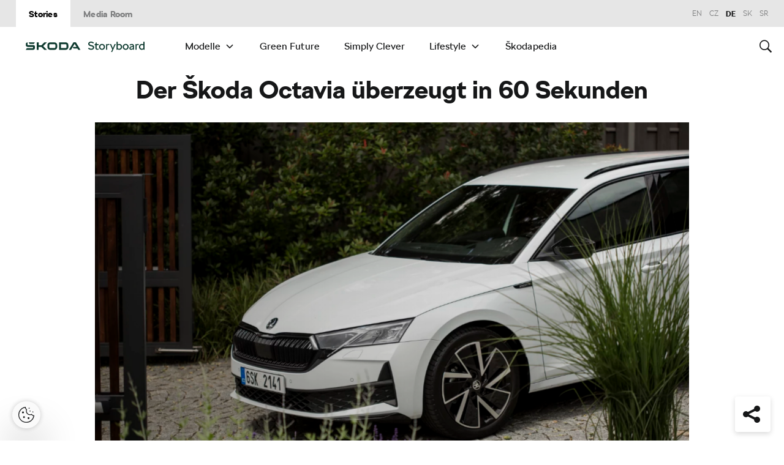

--- FILE ---
content_type: text/html; charset=UTF-8
request_url: https://www.skoda-storyboard.com/de/unternehmen-de/der-skoda-octavia-ueberzeugt-in-60-sekunden/
body_size: 18714
content:
<!doctype html>
<html lang="de-DE">
    <head>
    <meta charset="UTF-8">
    <meta http-equiv="x-ua-compatible" content="ie=edge">
    <meta name="viewport" content="width=device-width, initial-scale=1">
    <meta name='robots' content='index, follow, max-image-preview:large, max-snippet:-1, max-video-preview:-1' />
	<style>img:is([sizes="auto" i], [sizes^="auto," i]) { contain-intrinsic-size: 3000px 1500px }</style>
	<meta name='legal-entity-id' content='107' />
<script type='text/javascript' src='https://cross.skoda-auto.com/sdrive/endpoint.js?=v3'></script>
<script type='text/javascript' src='https://sdrive.azureedge.net/sdrive/zero-tracking.js'></script>
<link rel="alternate" href="https://www.skoda-storyboard.com/cs/skoda-svet-cs/skoda-octavia-si-vas-ziska-za-60-sekund/" hreflang="cs" />
<link rel="alternate" href="https://www.skoda-storyboard.com/sk/skoda-svet-sk/skoda-octavia-si-vas-ziska-za-60-sekund/" hreflang="sk" />
<link rel="alternate" href="https://www.skoda-storyboard.com/en/skoda-world/skoda-octavia-will-get-you-in-60-seconds/" hreflang="en" />
<link rel="alternate" href="https://www.skoda-storyboard.com/de/unternehmen-de/der-skoda-octavia-ueberzeugt-in-60-sekunden/" hreflang="de" />
<link rel="alternate" href="https://www.skoda-storyboard.com/sr/skoda-svet-sr/skoda-octavia-ce-vas-osvojiti-za-60-sekundi/" hreflang="sr" />

	<!-- This site is optimized with the Yoast SEO plugin v26.5 - https://yoast.com/wordpress/plugins/seo/ -->
	<title>Der Škoda Octavia überzeugt in 60 Sekunden - Škoda Storyboard</title>
	<meta name="description" content="Der Bestseller von Škoda hat vor kurzem ein Upgrade erhalten. Dieses Video zeigt, was am neuen Octavia noch besser ist." />
	<link rel="canonical" href="https://www.skoda-storyboard.com/de/unternehmen-de/der-skoda-octavia-ueberzeugt-in-60-sekunden/" />
	<meta property="og:locale" content="de_DE" />
	<meta property="og:locale:alternate" content="cs_CZ" />
	<meta property="og:locale:alternate" content="sk_SK" />
	<meta property="og:locale:alternate" content="en_GB" />
	<meta property="og:locale:alternate" content="sr_RS" />
	<meta property="og:type" content="article" />
	<meta property="og:title" content="Der Škoda Octavia überzeugt in 60 Sekunden - Škoda Storyboard" />
	<meta property="og:description" content="Der Bestseller von Škoda hat vor kurzem ein Upgrade erhalten. Dieses Video zeigt, was am neuen Octavia noch besser ist." />
	<meta property="og:url" content="https://www.skoda-storyboard.com/de/unternehmen-de/der-skoda-octavia-ueberzeugt-in-60-sekunden/" />
	<meta property="og:site_name" content="Škoda Storyboard" />
	<meta property="article:published_time" content="2024-07-21T08:51:11+00:00" />
	<meta property="article:modified_time" content="2024-07-22T10:25:37+00:00" />
	<meta property="og:image" content="https://cdn.skoda-storyboard.com/2024/07/H2_88A0119-kopie_5dd89cc3-1440x810.webp" />
	<meta property="og:image:width" content="1440" />
	<meta property="og:image:height" content="810" />
	<meta property="og:image:type" content="image/webp" />
	<meta name="twitter:card" content="summary_large_image" />
	<script type="application/ld+json" class="yoast-schema-graph">{"@context":"https://schema.org","@graph":[{"@type":"WebPage","@id":"https://www.skoda-storyboard.com/de/unternehmen-de/der-skoda-octavia-ueberzeugt-in-60-sekunden/","url":"https://www.skoda-storyboard.com/de/unternehmen-de/der-skoda-octavia-ueberzeugt-in-60-sekunden/","name":"Der Škoda Octavia überzeugt in 60 Sekunden - Škoda Storyboard","isPartOf":{"@id":"https://www.skoda-storyboard.com/de/#website"},"primaryImageOfPage":{"@id":"https://www.skoda-storyboard.com/de/unternehmen-de/der-skoda-octavia-ueberzeugt-in-60-sekunden/#primaryimage"},"image":{"@id":"https://www.skoda-storyboard.com/de/unternehmen-de/der-skoda-octavia-ueberzeugt-in-60-sekunden/#primaryimage"},"thumbnailUrl":"https://cdn.skoda-storyboard.com/2024/07/H2_88A0119-kopie_5dd89cc3.webp","datePublished":"2024-07-21T08:51:11+00:00","dateModified":"2024-07-22T10:25:37+00:00","author":{"@id":"https://www.skoda-storyboard.com/de/#/schema/person/066ddc06941538da3856ac55dd06094e"},"description":"Der Bestseller von Škoda hat vor kurzem ein Upgrade erhalten. Dieses Video zeigt, was am neuen Octavia noch besser ist.","breadcrumb":{"@id":"https://www.skoda-storyboard.com/de/unternehmen-de/der-skoda-octavia-ueberzeugt-in-60-sekunden/#breadcrumb"},"inLanguage":"de-DE","potentialAction":[{"@type":"ReadAction","target":["https://www.skoda-storyboard.com/de/unternehmen-de/der-skoda-octavia-ueberzeugt-in-60-sekunden/"]}]},{"@type":"ImageObject","inLanguage":"de-DE","@id":"https://www.skoda-storyboard.com/de/unternehmen-de/der-skoda-octavia-ueberzeugt-in-60-sekunden/#primaryimage","url":"https://cdn.skoda-storyboard.com/2024/07/H2_88A0119-kopie_5dd89cc3.webp","contentUrl":"https://cdn.skoda-storyboard.com/2024/07/H2_88A0119-kopie_5dd89cc3.webp","width":3200,"height":1800},{"@type":"BreadcrumbList","@id":"https://www.skoda-storyboard.com/de/unternehmen-de/der-skoda-octavia-ueberzeugt-in-60-sekunden/#breadcrumb","itemListElement":[{"@type":"ListItem","position":1,"name":"Home","item":"https://www.skoda-storyboard.com/de/"},{"@type":"ListItem","position":2,"name":"Der Škoda Octavia überzeugt in 60 Sekunden"}]},{"@type":"WebSite","@id":"https://www.skoda-storyboard.com/de/#website","url":"https://www.skoda-storyboard.com/de/","name":"Škoda Storyboard","description":"","potentialAction":[{"@type":"SearchAction","target":{"@type":"EntryPoint","urlTemplate":"https://www.skoda-storyboard.com/de/?s={search_term_string}"},"query-input":{"@type":"PropertyValueSpecification","valueRequired":true,"valueName":"search_term_string"}}],"inLanguage":"de-DE"},{"@type":"Person","@id":"https://www.skoda-storyboard.com/de/#/schema/person/066ddc06941538da3856ac55dd06094e","name":"julia.felling","image":{"@type":"ImageObject","inLanguage":"de-DE","@id":"https://www.skoda-storyboard.com/de/#/schema/person/image/","url":"https://secure.gravatar.com/avatar/2a83cd8312efc258b4b610dae45002489541e2425273e9430b12b0ab37484e79?s=96&d=mm&r=g","contentUrl":"https://secure.gravatar.com/avatar/2a83cd8312efc258b4b610dae45002489541e2425273e9430b12b0ab37484e79?s=96&d=mm&r=g","caption":"julia.felling"}}]}</script>
	<!-- / Yoast SEO plugin. -->


<link rel='stylesheet' id='wp-block-library-css' href='https://www.skoda-storyboard.com/wp/wp-includes/css/dist/block-library/style.min.css?ver=6.8.3' type='text/css' media='all' />
<style id='classic-theme-styles-inline-css' type='text/css'>
/*! This file is auto-generated */
.wp-block-button__link{color:#fff;background-color:#32373c;border-radius:9999px;box-shadow:none;text-decoration:none;padding:calc(.667em + 2px) calc(1.333em + 2px);font-size:1.125em}.wp-block-file__button{background:#32373c;color:#fff;text-decoration:none}
</style>
<style id='global-styles-inline-css' type='text/css'>
:root{--wp--preset--aspect-ratio--square: 1;--wp--preset--aspect-ratio--4-3: 4/3;--wp--preset--aspect-ratio--3-4: 3/4;--wp--preset--aspect-ratio--3-2: 3/2;--wp--preset--aspect-ratio--2-3: 2/3;--wp--preset--aspect-ratio--16-9: 16/9;--wp--preset--aspect-ratio--9-16: 9/16;--wp--preset--color--black: #000000;--wp--preset--color--cyan-bluish-gray: #abb8c3;--wp--preset--color--white: #ffffff;--wp--preset--color--pale-pink: #f78da7;--wp--preset--color--vivid-red: #cf2e2e;--wp--preset--color--luminous-vivid-orange: #ff6900;--wp--preset--color--luminous-vivid-amber: #fcb900;--wp--preset--color--light-green-cyan: #7bdcb5;--wp--preset--color--vivid-green-cyan: #00d084;--wp--preset--color--pale-cyan-blue: #8ed1fc;--wp--preset--color--vivid-cyan-blue: #0693e3;--wp--preset--color--vivid-purple: #9b51e0;--wp--preset--gradient--vivid-cyan-blue-to-vivid-purple: linear-gradient(135deg,rgba(6,147,227,1) 0%,rgb(155,81,224) 100%);--wp--preset--gradient--light-green-cyan-to-vivid-green-cyan: linear-gradient(135deg,rgb(122,220,180) 0%,rgb(0,208,130) 100%);--wp--preset--gradient--luminous-vivid-amber-to-luminous-vivid-orange: linear-gradient(135deg,rgba(252,185,0,1) 0%,rgba(255,105,0,1) 100%);--wp--preset--gradient--luminous-vivid-orange-to-vivid-red: linear-gradient(135deg,rgba(255,105,0,1) 0%,rgb(207,46,46) 100%);--wp--preset--gradient--very-light-gray-to-cyan-bluish-gray: linear-gradient(135deg,rgb(238,238,238) 0%,rgb(169,184,195) 100%);--wp--preset--gradient--cool-to-warm-spectrum: linear-gradient(135deg,rgb(74,234,220) 0%,rgb(151,120,209) 20%,rgb(207,42,186) 40%,rgb(238,44,130) 60%,rgb(251,105,98) 80%,rgb(254,248,76) 100%);--wp--preset--gradient--blush-light-purple: linear-gradient(135deg,rgb(255,206,236) 0%,rgb(152,150,240) 100%);--wp--preset--gradient--blush-bordeaux: linear-gradient(135deg,rgb(254,205,165) 0%,rgb(254,45,45) 50%,rgb(107,0,62) 100%);--wp--preset--gradient--luminous-dusk: linear-gradient(135deg,rgb(255,203,112) 0%,rgb(199,81,192) 50%,rgb(65,88,208) 100%);--wp--preset--gradient--pale-ocean: linear-gradient(135deg,rgb(255,245,203) 0%,rgb(182,227,212) 50%,rgb(51,167,181) 100%);--wp--preset--gradient--electric-grass: linear-gradient(135deg,rgb(202,248,128) 0%,rgb(113,206,126) 100%);--wp--preset--gradient--midnight: linear-gradient(135deg,rgb(2,3,129) 0%,rgb(40,116,252) 100%);--wp--preset--font-size--small: 13px;--wp--preset--font-size--medium: 20px;--wp--preset--font-size--large: 36px;--wp--preset--font-size--x-large: 42px;--wp--preset--spacing--20: 0.44rem;--wp--preset--spacing--30: 0.67rem;--wp--preset--spacing--40: 1rem;--wp--preset--spacing--50: 1.5rem;--wp--preset--spacing--60: 2.25rem;--wp--preset--spacing--70: 3.38rem;--wp--preset--spacing--80: 5.06rem;--wp--preset--shadow--natural: 6px 6px 9px rgba(0, 0, 0, 0.2);--wp--preset--shadow--deep: 12px 12px 50px rgba(0, 0, 0, 0.4);--wp--preset--shadow--sharp: 6px 6px 0px rgba(0, 0, 0, 0.2);--wp--preset--shadow--outlined: 6px 6px 0px -3px rgba(255, 255, 255, 1), 6px 6px rgba(0, 0, 0, 1);--wp--preset--shadow--crisp: 6px 6px 0px rgba(0, 0, 0, 1);}:where(.is-layout-flex){gap: 0.5em;}:where(.is-layout-grid){gap: 0.5em;}body .is-layout-flex{display: flex;}.is-layout-flex{flex-wrap: wrap;align-items: center;}.is-layout-flex > :is(*, div){margin: 0;}body .is-layout-grid{display: grid;}.is-layout-grid > :is(*, div){margin: 0;}:where(.wp-block-columns.is-layout-flex){gap: 2em;}:where(.wp-block-columns.is-layout-grid){gap: 2em;}:where(.wp-block-post-template.is-layout-flex){gap: 1.25em;}:where(.wp-block-post-template.is-layout-grid){gap: 1.25em;}.has-black-color{color: var(--wp--preset--color--black) !important;}.has-cyan-bluish-gray-color{color: var(--wp--preset--color--cyan-bluish-gray) !important;}.has-white-color{color: var(--wp--preset--color--white) !important;}.has-pale-pink-color{color: var(--wp--preset--color--pale-pink) !important;}.has-vivid-red-color{color: var(--wp--preset--color--vivid-red) !important;}.has-luminous-vivid-orange-color{color: var(--wp--preset--color--luminous-vivid-orange) !important;}.has-luminous-vivid-amber-color{color: var(--wp--preset--color--luminous-vivid-amber) !important;}.has-light-green-cyan-color{color: var(--wp--preset--color--light-green-cyan) !important;}.has-vivid-green-cyan-color{color: var(--wp--preset--color--vivid-green-cyan) !important;}.has-pale-cyan-blue-color{color: var(--wp--preset--color--pale-cyan-blue) !important;}.has-vivid-cyan-blue-color{color: var(--wp--preset--color--vivid-cyan-blue) !important;}.has-vivid-purple-color{color: var(--wp--preset--color--vivid-purple) !important;}.has-black-background-color{background-color: var(--wp--preset--color--black) !important;}.has-cyan-bluish-gray-background-color{background-color: var(--wp--preset--color--cyan-bluish-gray) !important;}.has-white-background-color{background-color: var(--wp--preset--color--white) !important;}.has-pale-pink-background-color{background-color: var(--wp--preset--color--pale-pink) !important;}.has-vivid-red-background-color{background-color: var(--wp--preset--color--vivid-red) !important;}.has-luminous-vivid-orange-background-color{background-color: var(--wp--preset--color--luminous-vivid-orange) !important;}.has-luminous-vivid-amber-background-color{background-color: var(--wp--preset--color--luminous-vivid-amber) !important;}.has-light-green-cyan-background-color{background-color: var(--wp--preset--color--light-green-cyan) !important;}.has-vivid-green-cyan-background-color{background-color: var(--wp--preset--color--vivid-green-cyan) !important;}.has-pale-cyan-blue-background-color{background-color: var(--wp--preset--color--pale-cyan-blue) !important;}.has-vivid-cyan-blue-background-color{background-color: var(--wp--preset--color--vivid-cyan-blue) !important;}.has-vivid-purple-background-color{background-color: var(--wp--preset--color--vivid-purple) !important;}.has-black-border-color{border-color: var(--wp--preset--color--black) !important;}.has-cyan-bluish-gray-border-color{border-color: var(--wp--preset--color--cyan-bluish-gray) !important;}.has-white-border-color{border-color: var(--wp--preset--color--white) !important;}.has-pale-pink-border-color{border-color: var(--wp--preset--color--pale-pink) !important;}.has-vivid-red-border-color{border-color: var(--wp--preset--color--vivid-red) !important;}.has-luminous-vivid-orange-border-color{border-color: var(--wp--preset--color--luminous-vivid-orange) !important;}.has-luminous-vivid-amber-border-color{border-color: var(--wp--preset--color--luminous-vivid-amber) !important;}.has-light-green-cyan-border-color{border-color: var(--wp--preset--color--light-green-cyan) !important;}.has-vivid-green-cyan-border-color{border-color: var(--wp--preset--color--vivid-green-cyan) !important;}.has-pale-cyan-blue-border-color{border-color: var(--wp--preset--color--pale-cyan-blue) !important;}.has-vivid-cyan-blue-border-color{border-color: var(--wp--preset--color--vivid-cyan-blue) !important;}.has-vivid-purple-border-color{border-color: var(--wp--preset--color--vivid-purple) !important;}.has-vivid-cyan-blue-to-vivid-purple-gradient-background{background: var(--wp--preset--gradient--vivid-cyan-blue-to-vivid-purple) !important;}.has-light-green-cyan-to-vivid-green-cyan-gradient-background{background: var(--wp--preset--gradient--light-green-cyan-to-vivid-green-cyan) !important;}.has-luminous-vivid-amber-to-luminous-vivid-orange-gradient-background{background: var(--wp--preset--gradient--luminous-vivid-amber-to-luminous-vivid-orange) !important;}.has-luminous-vivid-orange-to-vivid-red-gradient-background{background: var(--wp--preset--gradient--luminous-vivid-orange-to-vivid-red) !important;}.has-very-light-gray-to-cyan-bluish-gray-gradient-background{background: var(--wp--preset--gradient--very-light-gray-to-cyan-bluish-gray) !important;}.has-cool-to-warm-spectrum-gradient-background{background: var(--wp--preset--gradient--cool-to-warm-spectrum) !important;}.has-blush-light-purple-gradient-background{background: var(--wp--preset--gradient--blush-light-purple) !important;}.has-blush-bordeaux-gradient-background{background: var(--wp--preset--gradient--blush-bordeaux) !important;}.has-luminous-dusk-gradient-background{background: var(--wp--preset--gradient--luminous-dusk) !important;}.has-pale-ocean-gradient-background{background: var(--wp--preset--gradient--pale-ocean) !important;}.has-electric-grass-gradient-background{background: var(--wp--preset--gradient--electric-grass) !important;}.has-midnight-gradient-background{background: var(--wp--preset--gradient--midnight) !important;}.has-small-font-size{font-size: var(--wp--preset--font-size--small) !important;}.has-medium-font-size{font-size: var(--wp--preset--font-size--medium) !important;}.has-large-font-size{font-size: var(--wp--preset--font-size--large) !important;}.has-x-large-font-size{font-size: var(--wp--preset--font-size--x-large) !important;}
:where(.wp-block-post-template.is-layout-flex){gap: 1.25em;}:where(.wp-block-post-template.is-layout-grid){gap: 1.25em;}
:where(.wp-block-columns.is-layout-flex){gap: 2em;}:where(.wp-block-columns.is-layout-grid){gap: 2em;}
:root :where(.wp-block-pullquote){font-size: 1.5em;line-height: 1.6;}
</style>
<link rel='stylesheet' id='siteorigin-panels-front-css' href='https://www.skoda-storyboard.com/app/mu-plugins/siteorigin-panels/css/front-flex.min.css?ver=2.29.22' type='text/css' media='all' />
<link rel='stylesheet' id='ys-parallax-styles-css' href='https://cdn.skoda-storyboard.com/dist/25.12.3/skoda-bnr-web/dist/styles/plugins/ys-parallax-44989349a4.css?ver=6.8.3' type='text/css' media='all' />
<link rel='stylesheet' id='skodastoryboard/print-css' href='https://cdn.skoda-storyboard.com/dist/25.12.3/skoda-bnr-web/dist/styles/print-0c5f5be34d.css' type='text/css' media='only print' />
<link rel='stylesheet' id='skodastoryboard/media-room-css' href='https://cdn.skoda-storyboard.com/dist/25.12.3/skoda-bnr-web/dist/styles/media-room-515d2d102b.css?ver=1.0' type='text/css' media='all' />
<link rel='stylesheet' id='lite-css-css' href='https://cdn.skoda-storyboard.com/dist/25.12.3/skoda-bnr-web/dist/styles/lite-a29e15a27f.css?ver=6.8.3' type='text/css' media='all' />
<link rel='stylesheet' id='ys_wp_plugin_skoda_banner_assets_publicassets_public_css-css' href='https://www.skoda-storyboard.com/app/mu-plugins/skoda-banner/assets/dist/792cbf343d6c8bcd69ab.css?ver=6.8.3' type='text/css' media='all' />
<script type="text/javascript" id="ys_wp_plugin_skoda_analytics_assets_publicassets_js-js-extra">
/* <![CDATA[ */
var ys_wp_plugin_skoda_analytics_assets_publicassets_js = {"debug":"","page":{"id":377353,"name":"Der \u0160koda Octavia \u00fcberzeugt in 60 Sekunden - \u0160koda Storyboard","language":"de-de","type":"Story","section":"Stories","labels":{"categories":["Modelle","Unternehmen"],"subcategories":["Unternehmen>Innovation","Modelle>Octavia"]}},"importerBid":"107"};
/* ]]> */
</script>
<script type="text/javascript" src="https://www.skoda-storyboard.com/app/mu-plugins/skoda-analytics/assets/dist/94ba0d271c87e943b9ff.js?ver=6.8.3" id="ys_wp_plugin_skoda_analytics_assets_publicassets_js-js"></script>
<script type="text/javascript" id="jquery-core-js-extra">
/* <![CDATA[ */
var mailguide = {"rest":{"create":"https:\/\/www.skoda-storyboard.com\/wp-json\/newsletter\/v1\/subscriber\/create","save":"https:\/\/www.skoda-storyboard.com\/wp-json\/newsletter\/v1\/subscription\/save","extend":"https:\/\/www.skoda-storyboard.com\/wp-json\/newsletter\/v1\/subscription\/extend","login":"https:\/\/www.skoda-storyboard.com\/wp-json\/newsletter\/v1\/subscriber\/login","logout":"https:\/\/www.skoda-storyboard.com\/wp-json\/newsletter\/v1\/subscriber\/logout"}};
var mediaroom = {"video_not_available":"Die Wiedergabefunktion ist f\u00fcr dieses Video nicht verf\u00fcgbar. Bitte laden Sie das Video herunter, um es abzuspielen."};
var ys = {"admin_url":"https:\/\/www.skoda-storyboard.com\/wp\/wp-admin\/admin.php","ajax_url":"https:\/\/www.skoda-storyboard.com\/wp\/wp-admin\/admin-ajax.php","site_path":"","current_lang":{"locale":"de_DE","slug":"de"},"skoda-embed-share":{"close":"Close","copy":"Copy"},"skoda_banner_tag":{"tags":["company","octavia","tipstricks"],"api":{"banners":"https:\/\/www.skoda-storyboard.com\/wp-json\/skoda-banners\/v1\/list\/de"},"lang":"de"},"skodaBanner":{"debug":false,"delayBetweenLightbox":600,"disabled":false,"popupClass":"sa-bnr-over","positionClass":"sa-bnr-position","sidebarClass":"sa-bnr-side","widgetClass":"sa-bnr-widget","pageTag":["company","octavia","tipstricks"],"siteId":1,"triggerExpiration":30,"wrapperClass":"sa-bnr-wrapper","pageOverride":{"popupBanners":[],"positionalBanners":[],"sidebarBanners":[]}},"media_cart_download_dialog":{"heading":"Vorbereitung eines Pakets kann einige Minuten dauern.","checkbox":"Informieren Sie mich per E-Mail, wenn das Paket vorbereitet ist.","placeholder":"Ihre E-Mail-Adresse","btn_proceed":"Starten","btn_download_latest":"Aktuellste Version herunterladen","btn_close":"Schlie\u00dfen","error_empty":"Please fill out the email address field","error_invalid":"Die angegebene E-Mail-Adresse ist ung\u00fcltig"},"media_cart_cookie_name":"skoda_media_cart_items_de","media_cart_history_cookie_name":"skoda_media_cart_history_de","media_cart_has_history_url":"https:\/\/www.skoda-storyboard.com\/wp-json\/media-cart\/v1\/history","media_cart_actions_fetch_url":"https:\/\/www.skoda-storyboard.com\/wp-json\/media-cart\/v1\/actions","skodapedia_api":{"rest_url":"https:\/\/www.skoda-storyboard.com\/wp-json\/skodapedia\/v1\/term","archive_url":"https:\/\/www.skoda-storyboard.com\/de\/skodapedia\/","filter_context":"f"},"skodapedia_translations":{"term_teaser_button":"Mehr erfahren"},"speeches_api":{"rest_url":"https:\/\/www.skoda-storyboard.com\/wp-json\/speeches\/v1\/speech","error_msg":"No data found"},"post_types":{"post":{"label":"Artikel"},"page":{"label":"Pages"},"attachment":{"label":"Medien"},"skodapedia":{"label":"\u0160kodapedia"},"press_release":{"label":"Nachrichten"},"skoda-banner":{"label":"\u0160koda Banners"},"press_kit":{"label":"Pressemappen"},"skoda_series":{"label":"Reihen"},"skoda_model":{"label":"Modelle"}},"text_back":"Zur\u00fcck","text_search_for":"Suche nach \"%s\"","copied_to_clipboard":"In Zwischenablage kopiert"};
/* ]]> */
</script>
<script type="text/javascript" src="https://www.skoda-storyboard.com/wp/wp-includes/js/jquery/jquery.min.js?ver=3.7.1" id="jquery-core-js"></script>
<script type="text/javascript" src="https://www.skoda-storyboard.com/wp/wp-includes/js/jquery/jquery-migrate.min.js?ver=3.4.1" id="jquery-migrate-js"></script>
<script type="text/javascript" id="ys_ajax_loader-js-extra">
/* <![CDATA[ */
var ys_ajax_loader = {"nonce":"30232206a6"};
/* ]]> */
</script>
<script type="text/javascript" src="https://www.skoda-storyboard.com/app/mu-plugins/ys-ajax-loader/js/module.min.js?ver=6.8.3" id="ys_ajax_loader-js"></script>
<script type="text/javascript" id="ys-wp-data-store-js-extra">
/* <![CDATA[ */
var dataStore = {"storageCookieName":"b3740f9bcbfc72e2347042b58109669f","permissionsEndpoint":"https:\/\/www.skoda-storyboard.com\/wp-json\/data-store\/v1\/permission","permissions":{"prefs":{"id":"9a63f1cb0aa0eb433079a6d7357ebc13","status":true,"version":1},"analyze":{"id":"9d6d8d1cca400cfbdab9adf46c7915a5","status":false,"version":1},"social":{"id":"e131b00c133e4cfa2e430c912f957f37","status":false,"version":1},"internal":{"id":"73eb13aa0341ec2a2c85f7f4c6d25392","status":true,"version":1}},"gtm":"GTM-M5GMBWF","hotjar":null,"hideManually":"","loadAnalyticsImmediately":"1"};
/* ]]> */
</script>
<script type="text/javascript" src="https://www.skoda-storyboard.com/app/mu-plugins/data-store/js/dist/783a0f305479b16382a5.js?ver=6.8.3" id="ys-wp-data-store-js"></script>
<script type="text/javascript" src="https://www.skoda-storyboard.com/app/mu-plugins/polylang-proxy-cache/assets/dist/3e93296fd6555aa31ca3.js?ver=6.8.3" id="ys_wp_plugin_polylang_proxycache_publicassets_public_js-js"></script>
<style media="all" id="siteorigin-panels-layouts-head">/* Layout 377353 */ #pgc-377353-0-0 { width:100% } #pl-377353 .so-panel , #pl-377353 .so-panel:last-of-type { margin-bottom:0px } #pg-377353-0.panel-has-style > .panel-row-style, #pg-377353-0.panel-no-style { -webkit-align-items:flex-start;align-items:flex-start } @media (max-width:780px){ #pg-377353-0.panel-no-style, #pg-377353-0.panel-has-style > .panel-row-style, #pg-377353-0 { -webkit-flex-direction:column;-ms-flex-direction:column;flex-direction:column } #pg-377353-0 > .panel-grid-cell , #pg-377353-0 > .panel-row-style > .panel-grid-cell { width:100%;margin-right:0 } #pl-377353 .panel-grid-cell { padding:0 } #pl-377353 .panel-grid .panel-grid-cell-empty { display:none } #pl-377353 .panel-grid .panel-grid-cell-mobile-last { margin-bottom:0px }  } </style><link rel="icon" href="https://cdn.skoda-storyboard.com/2023/01/Skoda_Picturemark_RGB_Electric_Green-small_6e902719-150x150.png" sizes="32x32" />
<link rel="icon" href="https://cdn.skoda-storyboard.com/2023/01/Skoda_Picturemark_RGB_Electric_Green-small_6e902719.png" sizes="192x192" />
<link rel="apple-touch-icon" href="https://cdn.skoda-storyboard.com/2023/01/Skoda_Picturemark_RGB_Electric_Green-small_6e902719.png" />
<meta name="msapplication-TileImage" content="https://cdn.skoda-storyboard.com/2023/01/Skoda_Picturemark_RGB_Electric_Green-small_6e902719.png" />
		<style type="text/css" id="wp-custom-css">
			@media (min-width: 1080px) {
    .header .topnav .menu {
        padding-right: 3rem;
    }
}

img:is([sizes="auto" i], [sizes^="auto," i]) {
    contain-intrinsic-size: initial !important;
}

.search-results-item:has( .type-attachment .entry-title > a[href=""] ) {
    display: none;
}

.search-filter li:has([value*="citigoe"]) {
	display: none;
}

html[lang="en-GB"] .filter-labels span[data-filter-name="motorsport"] {
    display: none;
}

html[lang="en-GB"] .filter-labels span[data-filter-name="equipment"] {
    display: none;
}

html[lang="cs-CZ"] .filter-labels span[data-filter-name="motorsport"] {
    display: none;
}

html[lang="cs-CZ"] .filter-labels span[data-filter-name="equipment"] {
    display: none;
}		</style>
		    <link rel="apple-touch-icon" sizes="180x180" href="https://www.skoda-storyboard.com/app/themes/skoda-bnr-web/favicons/apple-touch-icon.png?v=1">
<link rel="shortcut icon" href="https://www.skoda-storyboard.com/app/themes/skoda-bnr-web/favicons/favicon.ico?v=1">
<link rel="icon" type="image/png" href="https://www.skoda-storyboard.com/app/themes/skoda-bnr-web/favicons/favicon-16x16.png?v=1" sizes="16x16">
<link rel="icon" type="image/png" href="https://www.skoda-storyboard.com/app/themes/skoda-bnr-web/favicons/favicon-32x32.png?v=1" sizes="32x32">
<link rel="icon" type="image/png" href="https://www.skoda-storyboard.com/app/themes/skoda-bnr-web/favicons/android-chrome-192x192.png?v=1" sizes="192x192">
<link rel="icon" type="image/png" href="https://www.skoda-storyboard.com/app/themes/skoda-bnr-web/favicons/android-chrome-512x512.png?v=1" sizes="512x512">
<link rel="manifest" href="https://www.skoda-storyboard.com/app/themes/skoda-bnr-web/favicons/manifest.json?v=1">
<link rel="icon" type="image/x-icon" href="https://www.skoda-storyboard.com/app/themes/skoda-bnr-web/favicons/favicon.ico?v=1">
<meta name="apple-mobile-web-app-title" content="ŠKODA Storyboard">
<meta name="application-name" content="ŠKODA Storyboard">
<meta name="msapplication-TileColor" content="#0e3a2f">
<meta name="msapplication-TileImage" content="https://www.skoda-storyboard.com/app/themes/skoda-bnr-web/favicons/mstile-144x144.png?v=1">
<meta name="msapplication-config" content="https://www.skoda-storyboard.com/app/themes/skoda-bnr-web/favicons/browserconfig.xml?v=1">
<meta name="theme-color" content="#0e3a2f">
            <script type="text/javascript">window.pll_active_lang = 'de';</script>
    </head>
    <body class="wp-singular post-template post-template-template-layout-article post-template-template-layout-article-php single single-post postid-377353 single-format-standard wp-theme-skoda-bnr-web siteorigin-panels siteorigin-panels-before-js lang-de der-skoda-octavia-ueberzeugt-in-60-sekunden">
                <div class="skoda-anniversary-background"></div>    <script>
        (function (doc) {
          var scripts = doc.getElementsByTagName('script');
          var script = scripts[scripts.length - 1];
          var xhr = new XMLHttpRequest();
          xhr.onload = function () {
            var div = doc.createElement('div');
            div.innerHTML = this.responseText;
            div.style.height = '0';
            div.style.width = '0';
            div.style.absolute = 'absolute';
            div.style.visibility = 'hidden';
            script.parentNode.insertBefore(div, script)
          };
          xhr.open('get', 'https://cdn.skoda-storyboard.com/dist/25.12.3/skoda-bnr-web/dist/images/icons/svgstore-576ec033b5.svg', true);
          xhr.send();
        })(document);
    </script>
    
<header class="header">
    <div class="topbar">
        <div class="container">
            <ul class="section-nav">
                <li class="active"><a href="https://www.skoda-storyboard.com/de/">Stories</a></li>
                <li><a href="https://www.skoda-media.de/" target="_blnk">Media Room</a></li>            </ul>
            <div class="right-section">
                                <div class="lang-links">
                <a href="https://www.skoda-storyboard.com/en/skoda-world/skoda-octavia-will-get-you-in-60-seconds/">en</a>
                        <a href="https://www.skoda-storyboard.com/cs/skoda-svet-cs/skoda-octavia-si-vas-ziska-za-60-sekund/">CZ</a>
                        <span>de</span>
                        <a href="https://www.skoda-storyboard.com/sk/skoda-svet-sk/skoda-octavia-si-vas-ziska-za-60-sekund/">sk</a>
                        <a href="https://www.skoda-storyboard.com/sr/skoda-svet-sr/skoda-octavia-ce-vas-osvojiti-za-60-sekundi/">sr</a>
            </div>
            </div>
        </div>
        <div class="topbar__dropdown">
    <div class="topbar__dropdown__newsletter hidden">
        <form class="mailguide-form mailguide-subscribe" data-form-code="NewsletterFormHeader">
            <input type='hidden' name='language' value='de_DE' />
            <label for="topbar-newsletter-email">
                Abonnieren Sie unsere Stories, damit Sie nichts verpassen:            </label>
            <a class="topbar__dropdown__newsletter-close icon icon-close"></a>
                        <div class="response-wrapper">
                <div class="response"></div>
            </div>
            <input class="title-name" type="text" name="title-nme-field" value="Your title and name" required="required" />
            <div class="topbar__dropdown__newsletter-form">
                <input name="lang" type="hidden" value="de" />
                <input name="list" type="hidden" value="389">
                <input name="email" class="email" type="email" value="" placeholder="Ihre E-Mail-Adresse" />
                <button class="btn" type="submit">Abonnieren</button>
            </div>
            <div class="topbar__dropdown__newsletter__terms terms">
                <input id="mailguide_terms_dropdown" class="checkbox" name="terms" type="checkbox" class="checkbox" value="true" required/>
                <label for="mailguide_terms_dropdown">
                    Hiermit erteile ich meine <a class="light" href="https://www.skoda-storyboard.com/de/informationen-zur-verarbeitung-personenbezogener-daten/" target="_blank">Zustimmung zur Verarbeitung</a> meiner personenbezogenen Daten zum Zwecke der Zusendung von Informationen über Produkte, Dienstleistungen und Veranstaltungen im Zusammenhang mit ŠKODA AUTO.                </label>
            </div>
            <div class="topbar__dropdown__newsletter-mobile">
                <button class="btn" type="submit">Abonnieren</button>
            </div>
        </form>
    </div>
</div>
    </div>
    <div class="container">
                <div class="brand">
            <a class="logo" href="https://www.skoda-storyboard.com/de/">
                <svg xmlns="http://www.w3.org/2000/svg" viewBox="0 0 255.19 23.1"><g fill="#0e3a2f"><path d="M106.93 1.69h-4.57l-9.69 16.56h4.58z"/><path d="M103.11 1.69l4.64-.05h-.92l.94.05 9.68 16.56h-4.69z"/><path d="M111.01 11.94h-10.18l2 3.46h8.78z"/><path d="M85.88 1.69H71.71v16.53h14.13a5.8 5.8 0 005.74-5.79V8.2c0-5.32-4.06-6.51-5.7-6.51zm1.74 10.66a2 2 0 01-.56 1.35 1.92 1.92 0 01-1.33.6h-10V5.74h9.84a2 2 0 012 2.07zM65.84 3.46a5.85 5.85 0 00-4.14-1.73h-9.31a5.84 5.84 0 00-4.18 1.74 6 6 0 00-1.72 4.21v4.67a6 6 0 001.72 4.16 5.8 5.8 0 004.14 1.74h9.31a5.78 5.78 0 004.14-1.74 6 6 0 001.76-4.16V7.68a6.13 6.13 0 00-.45-2.28 5.83 5.83 0 00-1.27-1.94zm-2.24 8.89a1.92 1.92 0 01-.56 1.36 1.87 1.87 0 01-1.35.57h-9.3a1.86 1.86 0 01-1.34-.57 1.92 1.92 0 01-.56-1.36V7.68a2.07 2.07 0 01.14-.74 1.93 1.93 0 01.42-.63 2 2 0 01.61-.42 2.06 2.06 0 01.73-.14h9.31a2 2 0 01.73.14 2.19 2.19 0 01.62.42 1.76 1.76 0 01.41.63 1.88 1.88 0 01.15.74v4.67zM27.71 8.02h6l6.21-6.29h5.55l-8.17 8.29 8.06 8.18h-5.59l-6.1-6.18h-6v6.18h-4.08V1.73h4.12z" fill-rule="evenodd"/><path d="M8.34 5.24h9l2.17-3.51H6.21z"/><path d="M19.29 9.48a3.11 3.11 0 00-.65-.84 3.55 3.55 0 00-2.43-.81H3.88v-6.1h-.12a3.91 3.91 0 00-2.4.88A3.39 3.39 0 00.11 5.35v2.79c0 1.5 1.38 3.61 4.46 3.61h11v2a.83.83 0 01-.85.8H2.26L0 18.25h16c1.53 0 3.52-1.38 3.52-3.16v-4.64a2.86 2.86 0 00-.23-.97z"/></g><path d="M136.55 17.35a7.28 7.28 0 01-2.84-2.35l2.18-1.38a4.9 4.9 0 001.94 1.6 6.34 6.34 0 002.81.6 4.38 4.38 0 002.71-.69 2.27 2.27 0 00.89-1.91 2.16 2.16 0 00-.8-1.75 6.41 6.41 0 00-2.5-1.05l-1.7-.4a8.44 8.44 0 01-3.61-1.71A4.09 4.09 0 01134.21 5a4.55 4.55 0 01.76-2.59 5.11 5.11 0 012.15-1.77 7.51 7.51 0 013.19-.64 8.75 8.75 0 013.59.75 6.13 6.13 0 012.61 2.08l-2.17 1.37a4.35 4.35 0 00-1.75-1.32 5.69 5.69 0 00-2.28-.48 4.07 4.07 0 00-2.51.68 2.18 2.18 0 00-.89 1.82 1.92 1.92 0 001 1.7 9.49 9.49 0 002.94 1.1l1.7.4a6.38 6.38 0 013.28 1.76 4.64 4.64 0 011.12 3.24 4.61 4.61 0 01-.8 2.68 5.21 5.21 0 01-2.26 1.78 8.22 8.22 0 01-3.34.64 9.11 9.11 0 01-4-.85zm20.39-.32a4.36 4.36 0 01-3 1.17 4.56 4.56 0 01-2.25-.52 3.71 3.71 0 01-1.48-1.33 3.52 3.52 0 01-.5-1.8v-6.9h-1.8v-2.1h2v-2.6l2.2-1.4h.1v4h4.5v2.1h-4.5v6.7a1.57 1.57 0 00.53 1.24 1.84 1.84 0 001.27.46 2.7 2.7 0 001.78-.7zm3.61.32a6 6 0 01-2.28-2.34 7 7 0 010-6.62 6.1 6.1 0 012.28-2.34 6.87 6.87 0 016.62 0 6 6 0 012.26 2.3 7.23 7.23 0 010 6.65 6 6 0 01-2.22 2.35 6.87 6.87 0 01-6.62 0zm5.24-2a3.69 3.69 0 001.36-1.51 4.59 4.59 0 00.49-2.14 4.65 4.65 0 00-.49-2.14 3.75 3.75 0 00-1.36-1.51 3.73 3.73 0 00-3.9 0 3.75 3.75 0 00-1.36 1.51 4.65 4.65 0 00-.49 2.14 4.59 4.59 0 00.49 2.14 3.69 3.69 0 001.36 1.51 3.73 3.73 0 003.9 0zm13.29-9.91a2.2 2.2 0 011 .59l-1 1.77a2.56 2.56 0 00-.65-.3 3.37 3.37 0 00-.83-.1 2.71 2.71 0 00-2.5 1.4v9.1h-2.5V5.5h1.8l.53 1.13a3.23 3.23 0 012.77-1.43 4.18 4.18 0 011.38.24zm11.76.06h2.6l-7.8 17.6h-2.3l2.6-5.85-5.2-11.75h2.6l3.8 9zm13.23.56a5.87 5.87 0 012.14 2.35 7.23 7.23 0 01.75 3.29 7.35 7.35 0 01-.72 3.26 5.7 5.7 0 01-2.16 2.39 6.25 6.25 0 01-3.34.87 4.82 4.82 0 01-3.35-1.32l-.55 1h-1.8V.35h2.5v6.4a3.67 3.67 0 011.41-1.11 4.81 4.81 0 012-.39 5.82 5.82 0 013.12.81zm-1.57 9.35a3.44 3.44 0 001.34-1.43 4.89 4.89 0 00.5-2.28 4.72 4.72 0 00-.5-2.22 3.61 3.61 0 00-1.37-1.47 3.79 3.79 0 00-1.93-.51 3.85 3.85 0 00-3 1.3v5.8a3.79 3.79 0 003.1 1.3 3.59 3.59 0 001.86-.49zm8.95 1.94a6 6 0 01-2.24-2.34 7 7 0 010-6.66 6.1 6.1 0 012.28-2.34 6.87 6.87 0 016.62 0 6 6 0 012.22 2.34 7.23 7.23 0 010 6.65 6 6 0 01-2.26 2.35 6.87 6.87 0 01-6.62 0zm5.24-2a3.69 3.69 0 001.36-1.51 4.59 4.59 0 00.49-2.14 4.65 4.65 0 00-.49-2.14 3.75 3.75 0 00-1.36-1.51 3.73 3.73 0 00-3.9 0 3.75 3.75 0 00-1.36 1.51 4.65 4.65 0 00-.49 2.14 4.59 4.59 0 00.49 2.14 3.69 3.69 0 001.36 1.51 3.73 3.73 0 003.9 0zm13.86-9.54a3.73 3.73 0 011.59 1.63 5.07 5.07 0 01.5 2.26v8.2h-1.7l-.73-1.37a4.42 4.42 0 01-1.65 1.23 4.92 4.92 0 01-2 .44 4.83 4.83 0 01-2-.42 3.33 3.33 0 01-1.43-1.27 3.67 3.67 0 01-.53-2 3.43 3.43 0 011.38-2.75 8.58 8.58 0 014.12-1.55l2.1-.32v-.08a2.34 2.34 0 00-.64-1.77 2.68 2.68 0 00-2-.63 4.42 4.42 0 00-3 1.2l-1.73-1.17a5.54 5.54 0 012.25-1.69 7.07 7.07 0 012.7-.54 5.76 5.76 0 012.77.6zm-1.9 9.8a4.73 4.73 0 001.49-1v-2.76l-1.5.25a11.46 11.46 0 00-2 .48 2.9 2.9 0 00-1.18.73 1.76 1.76 0 00-.41 1.19 1.35 1.35 0 00.49 1.06 1.84 1.84 0 001.31.44 4.33 4.33 0 001.8-.39zm13.56-10.17a2.2 2.2 0 011 .59l-1 1.77a2.56 2.56 0 00-.65-.3 3.37 3.37 0 00-.83-.1 2.71 2.71 0 00-2.5 1.4v9.1h-2.5V5.5h1.8l.53 1.13a3.23 3.23 0 012.77-1.43 4.18 4.18 0 011.38.24zm13-5.09v17.6h-1.8l-.65-1.22a3.61 3.61 0 01-1.45 1.12 4.83 4.83 0 01-2 .4 5.76 5.76 0 01-3.1-.9 5.83 5.83 0 01-2.13-2.35 7.53 7.53 0 010-6.55 5.72 5.72 0 012.13-2.37 6.28 6.28 0 013.36-.88 4.85 4.85 0 011.65.28 5 5 0 011.45.77V.35zm-2.5 14.3v-6a4.05 4.05 0 00-3-1.08 3.75 3.75 0 00-1.89.49 3.56 3.56 0 00-1.38 1.44 4.62 4.62 0 00-.53 2.27 4.79 4.79 0 00.5 2.23 3.54 3.54 0 001.36 1.35 3.73 3.73 0 001.92.51 3.81 3.81 0 003-1.26z" fill="#0e3a2f"/></svg>
            </a>
                    </div>
        <nav class="topnav">
            <ul id="primary_top_menu" class="menu"><li id="menu-item-275753" class="menu-item menu-item-type-custom menu-item-object-custom menu-item-has-children menu-item-275753"><a href="#">Modelle</a>
<ul class="sub-menu">
	<li id="menu-item-275754" class="menu-item menu-item-type-taxonomy menu-item-object-category menu-item-275754"><a href="https://www.skoda-storyboard.com/de/category/modelle-de/">Modelle</a></li>
	<li id="menu-item-280842" class="menu-item menu-item-type-taxonomy menu-item-object-model menu-item-280842"><a href="https://www.skoda-storyboard.com/de/tag/model/fabia-de/">Fabia</a></li>
	<li id="menu-item-280845" class="menu-item menu-item-type-taxonomy menu-item-object-model menu-item-280845"><a href="https://www.skoda-storyboard.com/de/tag/model/scala-de/">Scala</a></li>
	<li id="menu-item-280843" class="menu-item menu-item-type-taxonomy menu-item-object-model menu-item-280843"><a href="https://www.skoda-storyboard.com/de/tag/model/octavia-de/">Octavia</a></li>
	<li id="menu-item-280844" class="menu-item menu-item-type-taxonomy menu-item-object-model menu-item-280844"><a href="https://www.skoda-storyboard.com/de/tag/model/superb-de/">Superb</a></li>
	<li id="menu-item-280849" class="menu-item menu-item-type-taxonomy menu-item-object-model menu-item-280849"><a href="https://www.skoda-storyboard.com/de/tag/model/kamiq-de/">Kamiq</a></li>
	<li id="menu-item-280847" class="menu-item menu-item-type-taxonomy menu-item-object-model menu-item-280847"><a href="https://www.skoda-storyboard.com/de/tag/model/karoq-de/">Karoq</a></li>
	<li id="menu-item-280848" class="menu-item menu-item-type-taxonomy menu-item-object-model menu-item-280848"><a href="https://www.skoda-storyboard.com/de/tag/model/kodiaq-de/">Kodiaq</a></li>
	<li id="menu-item-386439" class="menu-item menu-item-type-taxonomy menu-item-object-model menu-item-386439"><a href="https://www.skoda-storyboard.com/de/tag/model/elroq-de/">Elroq</a></li>
	<li id="menu-item-280850" class="menu-item menu-item-type-taxonomy menu-item-object-model menu-item-280850"><a href="https://www.skoda-storyboard.com/de/tag/model/enyaq-de/">Enyaq</a></li>
	<li id="menu-item-275763" class="menu-item menu-item-type-taxonomy menu-item-object-category menu-item-275763"><a href="https://www.skoda-storyboard.com/de/category/oldtimer-de/">Oldtimer</a></li>
	<li id="menu-item-275764" class="menu-item menu-item-type-taxonomy menu-item-object-category menu-item-275764"><a href="https://www.skoda-storyboard.com/de/category/konzepte-de/">Konzepte</a></li>
</ul>
</li>
<li id="menu-item-278947" class="menu-item menu-item-type-taxonomy menu-item-object-category menu-item-278947"><a href="https://www.skoda-storyboard.com/de/category/green-future-de/">Green Future</a></li>
<li id="menu-item-278950" class="menu-item menu-item-type-taxonomy menu-item-object-category menu-item-278950"><a href="https://www.skoda-storyboard.com/de/category/simply-clever-de/">Simply Clever</a></li>
<li id="menu-item-280523" class="menu-item menu-item-type-custom menu-item-object-custom menu-item-has-children menu-item-280523"><a href="#">Lifestyle</a>
<ul class="sub-menu">
	<li id="menu-item-278951" class="menu-item menu-item-type-taxonomy menu-item-object-category menu-item-278951"><a href="https://www.skoda-storyboard.com/de/category/lifestyle-de/">Lifestyle</a></li>
	<li id="menu-item-328323" class="menu-item menu-item-type-taxonomy menu-item-object-category menu-item-328323"><a href="https://www.skoda-storyboard.com/de/category/lifestyle-de/motorsport-de/">Motorsport</a></li>
</ul>
</li>
<li id="menu-item-278953" class="menu-item menu-item-type-custom menu-item-object-custom menu-item-278953"><a href="/de/skodapedia/">Škodapedia</a></li>
</ul>            <div class="search-bar ">
<div class="search-form-wrap">
    <form class="search-form" method="get" action="https://www.skoda-storyboard.com/de/suche/">
                    <input type="hidden" name="search-from" value="stories" />
                <select class="search-type-select" name="search_type">
                            <option value=""   data-url="https://www.skoda-storyboard.com/de/suche/">Alles</option>
                            <option value="post"  selected='selected' data-query-vars='{"post_type":"post","post_status":"publish"}' data-url="https://www.skoda-storyboard.com/de/suche/">Artikel</option>
                            <option value="press_release"  data-query-vars='{"post_type":"press_release","post_status":"publish"}' data-url="https://www.skoda-storyboard.com/de/pressemitteilungen/">Nachrichten</option>
                            <option value="press_kit"  data-query-vars='{"post_type":"press_kit","post_status":"publish","post_parent":0}' data-url="https://www.skoda-storyboard.com/de/pressemappen/">Pressemappen</option>
                            <option value="image"  data-query-vars='{"post_type":"attachment","post_mime_type":"image\/*","post_status":"inherit","posts_per_page":12}' data-url="https://www.skoda-storyboard.com/de/fotos/">Bilder</option>
                            <option value="video"  data-query-vars='{"post_type":"attachment","post_mime_type":"video\/*","post_status":"inherit","posts_per_page":12}' data-url="https://www.skoda-storyboard.com/de/videos/">Videos</option>
                    </select>
        <span class="icon icon-search"></span>
        <input type="search" name="filter[search]" placeholder="Medien suchen" value="" autocomplete="off" novalidate="novalidate" />
        <button type="submit"></button>
    </form>
    </div>
    <div class="suggest-container"><ul></ul></div>
</div>
            <div class="lang-links">
                <a href="https://www.skoda-storyboard.com/en/skoda-world/skoda-octavia-will-get-you-in-60-seconds/">en</a>
                        <a href="https://www.skoda-storyboard.com/cs/skoda-svet-cs/skoda-octavia-si-vas-ziska-za-60-sekund/">CZ</a>
                        <span>de</span>
                        <a href="https://www.skoda-storyboard.com/sk/skoda-svet-sk/skoda-octavia-si-vas-ziska-za-60-sekund/">sk</a>
                        <a href="https://www.skoda-storyboard.com/sr/skoda-svet-sr/skoda-octavia-ce-vas-osvojiti-za-60-sekundi/">sr</a>
            </div>
            <button type="button" class="menu-toggle">Menu</button>
        </nav>
    </div>
</header>

<section id="newsletter-popups" class="hidden" data-delay="10" data-pages="3"  data-active="false" data-exp="30">
    <div class="newsletter-popup" tabindex="1">
        <span class="close"></span>
        <div class="content">
            <div class="newsletter">
                <form class="mailguide-form mailguide-subscribe" data-form-code="NewsletterFormPopup">
                    <input type='hidden' name='language' value='de_DE' />
                    <label for="newsletter-email">
                        Abonnieren Sie unsere Stories, damit Sie nichts verpassen:                    </label>
                                        <div class="response-wrapper">
                        <div class="response"></div>
                    </div>
                    <input class="title-name" type="text" name="title-nme-field" value="Your title and name" required="required" />
                    <div class="newsletter-form">
                        <input name="lang" type="hidden" value="de" />
                        <input name="list" type="hidden" value="389">
                        <input name="email" class="email" type="email" value="" placeholder="Ihre E-Mail-Adresse" />
                        <button class="btn" type="submit">Abonnieren</button>
                    </div>
                    <div class="newsletter__terms terms">
                        <input id="mailguide_terms_popup" class="checkbox" name="terms" type="checkbox" class="checkbox" value="true" required/>
                        <label for="mailguide_terms_popup">
                            Hiermit erteile ich meine <a href="https://www.skoda-storyboard.com/de/informationen-zur-verarbeitung-personenbezogener-daten/" target="_blank">Zustimmung zur Verarbeitung</a> meiner personenbezogenen Daten zum Zwecke der Zusendung von Informationen über Produkte, Dienstleistungen und Veranstaltungen im Zusammenhang mit ŠKODA AUTO.                        </label>
                    </div>
                </form>
            </div>
        </div>
    </div>
</section>
        <div class="wrap" role="document">
            <main class="main">
                <article class="post-377353 post type-post status-publish format-standard has-post-thumbnail hentry category-innovation-de category-modelle-de category-octavia-de category-technologien-de category-unternehmen-de global-categories-octavia model-octavia-de technology-led-lights-de technology-technologie-de years-2024-de">
        <div class="hero">
        <div class="hero-heading">
            <div class="container">
                <h1 class="heading">Der Škoda Octavia überzeugt in 60 Sekunden</h1>
            </div>
        </div>
        <div class="hero-wrapper">
            <div class="container">
                <div class="hero-image ratio-container ratio-16x9 cover-width snap-center"><img width="1920" height="1080" src="https://cdn.skoda-storyboard.com/2024/07/H2_88A0119-kopie_5dd89cc3-1920x1080.webp" class="attachment-giant size-giant horizontal" alt="Der Škoda Octavia überzeugt in 60 Sekunden" itemprop="image" data-video_title="Der aktuelle Octavia wurde noch dynamischer gestaltet, auch durch die neuen LED-Scheinwerfer mit brandneuer Optik, die dem Auto einen frischeren &hellip;" data-video_src="" data-caption="" loading="eager" decoding="async" fetchpriority="high" srcset="https://cdn.skoda-storyboard.com/2024/07/H2_88A0119-kopie_5dd89cc3-1920x1080.webp 1920w, https://cdn.skoda-storyboard.com/2024/07/H2_88A0119-kopie_5dd89cc3-384x216.webp 384w, https://cdn.skoda-storyboard.com/2024/07/H2_88A0119-kopie_5dd89cc3-1440x810.webp 1440w, https://cdn.skoda-storyboard.com/2024/07/H2_88A0119-kopie_5dd89cc3-768x432.webp 768w, https://cdn.skoda-storyboard.com/2024/07/H2_88A0119-kopie_5dd89cc3-1536x864.webp 1536w, https://cdn.skoda-storyboard.com/2024/07/H2_88A0119-kopie_5dd89cc3-2048x1152.webp 2048w, https://cdn.skoda-storyboard.com/2024/07/H2_88A0119-kopie_5dd89cc3-2560x1440.webp 2560w" sizes="(max-width: 1920px) 100vw, 1920px" /></div>            </div>
        </div>
        <div class="hero-caption">
            <div class="container">
                                <span class="published">21. 7. 2024</span>
                <span class="category">            <a href="https://www.skoda-storyboard.com/de/category/unternehmen-de/" class="label label-default">Unternehmen</a>
            </span>
            </div>
        </div>
    </div>
    <div class="container">
        <div class="columns">
            <div class="content">
                <div class="entry-content">
                    <div class="sa-bnr"><section class="sa-bnr-position"data-desktop="true" data-mobile="true"></section></div>                </div>
                <div id="pl-377353"  class="panel-layout" ><div id="pg-377353-0"  class="panel-grid panel-no-style" ><div id="pgc-377353-0-0"  class="panel-grid-cell" ><div id="panel-377353-0-0-0" class="so-panel widget widget_sow-editor panel-first-child panel-last-child" data-index="0" ><div class="default-bottom-margin panel-widget-style panel-widget-style-for-377353-0-0-0" ><div
			
			class="so-widget-sow-editor so-widget-sow-editor-base"
			
		>
<div class="siteorigin-widget-tinymce textwidget">
	<p>Der aktuelle Octavia wurde <a href="https://www.skoda-storyboard.com/de/modelle-de/octavia-de/ueberarbeiteter-bestseller-der-neue-octavia-ist-da/" target="_blank" rel="noopener">noch dynamischer</a> gestaltet, auch durch die neuen LED-Scheinwerfer mit brandneuer Optik, die dem Auto einen frischeren und <a href="https://www.skoda-storyboard.com/de/modelle-de/octavia-de/skoda-octavia-design-mehr-als-schoen/" target="_blank" rel="noopener">noch sportlicheren Look</a> verleihen. Die Matrix-LED-Scheinwerfer der zweiten Generation bieten ein leistungsstärkeres Bi-LED-Modul mit entweder 36 Lichtsegmenten in zwei Reihen oder dem Designelement <a href="https://www.skoda-storyboard.com/de/modelle-de/kodiaq-de/lichtdesign-vom-feinsten-neue-skoda-scheinwerfer-mit-crystallinium/" target="_blank" rel="noopener">Crystallinium</a>. Auch die LED-Rückleuchten und der Stoßfänger wurden überarbeitet. Überzeugen Sie sich selbst:</p>
<div class="media-cart-item attachment" style="margin: 1rem 0;"><div class="video-container"><iframe title="The new Škoda Octavia: The essential info in 60 seconds" width="500" height="281" src="https://www.youtube.com/embed/B4ZafpJKk0M?feature=oembed&si=v58s4T3awpvcBd7Y&enablejsapi=1" frameborder="0" allow="accelerometer; autoplay; clipboard-write; encrypted-media; gyroscope; picture-in-picture; web-share" referrerpolicy="strict-origin-when-cross-origin" allowfullscreen></iframe></div>        <div class="media-cart-actions">
                                <a class="media-cart-action add" href="#" title="Hinzufügen/Löschen dies" data-event-type="Attachment" data-action="add" data-id="377120" data-size="" data-original-only="true"><i class="icon"></i></a>
                                    <a class="media-cart-action download" href="/direct-download/2024/07/Skoda-Octavia-in-60secs_mp4_cf8d973b.mp4" data-event-type="Attachment" title="Download dies" data-action="download" target="_blank"><i class="icon"></i></a>
                            <a class="media-cart-action link" href="https://www.skoda-storyboard.com/cs/skoda-octavia-in-60secs_mp4_cf8d973b/" title="Link zur Seite" target="_self"><i class="icon icon-link"></i></a>
                    </div>
        </div>
<p>Das Interieur zeichnet sich weiterhin durch seine Geräumigkeit und Funktionalität aus, aber der aufgefrischte Octavia erhält auch neue nachhaltige Materialien und ein neues Infotainmentsystem mit einem 13-Zoll-Display. Außerdem wird er eine Kombination aus Laura, der Škoda Sprachassistenz, und <a href="https://www.skoda-storyboard.com/de/neuigkeiten-de/chatgpt-ki-boost-fuer-skoda-sprachassistenz/" target="_blank" rel="noopener">ChatGPT</a>, einem fortschrittlichen Tool für Künstliche Intelligenz, bieten, sodass Laura jetzt noch besser Fragen zum Allgemeinwissen beantworten kann.</p>
<p style="text-align: center"><img decoding="async" class="alignnone size-full wp-image-376221" src="https://cdn.skoda-storyboard.com/2024/07/88A0052_dc566b1e.jpg" alt="88A0052_dc566b1e" width="6000" height="4000" srcset="https://cdn.skoda-storyboard.com/2024/07/88A0052_dc566b1e.jpg 6000w, https://cdn.skoda-storyboard.com/2024/07/88A0052_dc566b1e-384x256.jpg 384w, https://cdn.skoda-storyboard.com/2024/07/88A0052_dc566b1e-1440x960.jpg 1440w, https://cdn.skoda-storyboard.com/2024/07/88A0052_dc566b1e-768x512.jpg 768w, https://cdn.skoda-storyboard.com/2024/07/88A0052_dc566b1e-1536x1024.jpg 1536w, https://cdn.skoda-storyboard.com/2024/07/88A0052_dc566b1e-2048x1365.jpg 2048w, https://cdn.skoda-storyboard.com/2024/07/88A0052_dc566b1e-1920x1280.jpg 1920w, https://cdn.skoda-storyboard.com/2024/07/88A0052_dc566b1e-2560x1707.jpg 2560w, https://cdn.skoda-storyboard.com/2024/07/88A0052_dc566b1e-272x182.jpg 272w" sizes="(max-width: 6000px) 100vw, 6000px" />Der aufgefrischte Octavia hat ein noch dynamischeres Aussehen erhalten</p>
<p>Der Octavia wurde zudem mit neuen Assistenzsystemen ausgestattet. Die Auswahl an Antrieben ist nach wie vor groß: Es sind sowohl Benzin- als auch Dieselmotoren erhältlich, darunter auch Mild-Hybrid-Versionen. Und es gibt auch eine <a href="https://www.skoda-storyboard.com/de/modelle-de/skoda-rs-da-geht-noch-was/" target="_blank" rel="noopener">sportliche RS-Version</a> (Škoda Octavia RS Limousine 2,0 TSI DSG 195 kW (265 PS): Kraftstoffverbrauch (kombiniert): 6,7 - 7,1 l/100km; CO2-Emissionen (kombiniert): 153 - 161 g/km; CO2-Klasse: E - F; Hinweis: vorläufige Werte;&nbsp;Škoda Octavia RS Combi 2,0 TSI DSG 195 kW (265 PS): Kraftstoffverbrauch (kombiniert): 6,8 - 7,2 l/100km; CO2-Emissionen (kombiniert): 155 - 163 g/km; CO2-Klasse: E - F; Hinweis: vorläufige Werte).</p>
<div class="sb-gallery" data-id="gallery-6971462fc124a4.69416531" data-gallery="[{&quot;content&quot;:&quot;&quot;,&quot;url&quot;:&quot;https:\/\/cdn.skoda-storyboard.com\/2024\/07\/88A0623_ab95b830-1920x1280.jpg&quot;,&quot;urlThumbnail&quot;:&quot;https:\/\/cdn.skoda-storyboard.com\/2024\/07\/88A0623_ab95b830-768x512.jpg&quot;,&quot;sourceSet&quot;:&quot;https:\/\/cdn.skoda-storyboard.com\/2024\/07\/88A0623_ab95b830-1920x1280.jpg 1920w, https:\/\/cdn.skoda-storyboard.com\/2024\/07\/88A0623_ab95b830-384x256.jpg 384w, https:\/\/cdn.skoda-storyboard.com\/2024\/07\/88A0623_ab95b830-1440x960.jpg 1440w, https:\/\/cdn.skoda-storyboard.com\/2024\/07\/88A0623_ab95b830-768x512.jpg 768w, https:\/\/cdn.skoda-storyboard.com\/2024\/07\/88A0623_ab95b830-1536x1024.jpg 1536w, https:\/\/cdn.skoda-storyboard.com\/2024\/07\/88A0623_ab95b830-2048x1365.jpg 2048w, https:\/\/cdn.skoda-storyboard.com\/2024\/07\/88A0623_ab95b830-2560x1707.jpg 2560w, https:\/\/cdn.skoda-storyboard.com\/2024\/07\/88A0623_ab95b830-272x182.jpg 272w&quot;,&quot;title&quot;:&quot;The Octavia has been given even more dynamic looks.&quot;,&quot;id&quot;:&quot;376561&quot;,&quot;ratio&quot;:1.5},{&quot;content&quot;:&quot;&quot;,&quot;url&quot;:&quot;https:\/\/cdn.skoda-storyboard.com\/2024\/07\/88A0163_2c553448-1920x1280.jpg&quot;,&quot;urlThumbnail&quot;:&quot;https:\/\/cdn.skoda-storyboard.com\/2024\/07\/88A0163_2c553448-768x512.jpg&quot;,&quot;sourceSet&quot;:&quot;https:\/\/cdn.skoda-storyboard.com\/2024\/07\/88A0163_2c553448-1920x1280.jpg 1920w, https:\/\/cdn.skoda-storyboard.com\/2024\/07\/88A0163_2c553448-384x256.jpg 384w, https:\/\/cdn.skoda-storyboard.com\/2024\/07\/88A0163_2c553448-1440x960.jpg 1440w, https:\/\/cdn.skoda-storyboard.com\/2024\/07\/88A0163_2c553448-768x512.jpg 768w, https:\/\/cdn.skoda-storyboard.com\/2024\/07\/88A0163_2c553448-1536x1024.jpg 1536w, https:\/\/cdn.skoda-storyboard.com\/2024\/07\/88A0163_2c553448-2048x1365.jpg 2048w, https:\/\/cdn.skoda-storyboard.com\/2024\/07\/88A0163_2c553448-2560x1707.jpg 2560w, https:\/\/cdn.skoda-storyboard.com\/2024\/07\/88A0163_2c553448-272x182.jpg 272w&quot;,&quot;title&quot;:&quot;The Octavia has been given even more dynamic looks.&quot;,&quot;id&quot;:&quot;376562&quot;,&quot;ratio&quot;:1.5},{&quot;content&quot;:&quot;&quot;,&quot;url&quot;:&quot;https:\/\/cdn.skoda-storyboard.com\/2024\/07\/88A0352_0b9f013b-1920x1280.jpg&quot;,&quot;urlThumbnail&quot;:&quot;https:\/\/cdn.skoda-storyboard.com\/2024\/07\/88A0352_0b9f013b-768x512.jpg&quot;,&quot;sourceSet&quot;:&quot;https:\/\/cdn.skoda-storyboard.com\/2024\/07\/88A0352_0b9f013b-1920x1280.jpg 1920w, https:\/\/cdn.skoda-storyboard.com\/2024\/07\/88A0352_0b9f013b-384x256.jpg 384w, https:\/\/cdn.skoda-storyboard.com\/2024\/07\/88A0352_0b9f013b-1440x960.jpg 1440w, https:\/\/cdn.skoda-storyboard.com\/2024\/07\/88A0352_0b9f013b-768x512.jpg 768w, https:\/\/cdn.skoda-storyboard.com\/2024\/07\/88A0352_0b9f013b-1536x1024.jpg 1536w, https:\/\/cdn.skoda-storyboard.com\/2024\/07\/88A0352_0b9f013b-2048x1365.jpg 2048w, https:\/\/cdn.skoda-storyboard.com\/2024\/07\/88A0352_0b9f013b-2560x1707.jpg 2560w, https:\/\/cdn.skoda-storyboard.com\/2024\/07\/88A0352_0b9f013b-272x182.jpg 272w&quot;,&quot;title&quot;:&quot;The Octavia has been given even more dynamic looks.&quot;,&quot;id&quot;:&quot;376563&quot;,&quot;ratio&quot;:1.5},{&quot;content&quot;:&quot;&quot;,&quot;url&quot;:&quot;https:\/\/cdn.skoda-storyboard.com\/2024\/07\/88A1064_99c18566-1920x1280.jpg&quot;,&quot;urlThumbnail&quot;:&quot;https:\/\/cdn.skoda-storyboard.com\/2024\/07\/88A1064_99c18566-768x512.jpg&quot;,&quot;sourceSet&quot;:&quot;https:\/\/cdn.skoda-storyboard.com\/2024\/07\/88A1064_99c18566-1920x1280.jpg 1920w, https:\/\/cdn.skoda-storyboard.com\/2024\/07\/88A1064_99c18566-384x256.jpg 384w, https:\/\/cdn.skoda-storyboard.com\/2024\/07\/88A1064_99c18566-1440x960.jpg 1440w, https:\/\/cdn.skoda-storyboard.com\/2024\/07\/88A1064_99c18566-768x512.jpg 768w, https:\/\/cdn.skoda-storyboard.com\/2024\/07\/88A1064_99c18566-1536x1024.jpg 1536w, https:\/\/cdn.skoda-storyboard.com\/2024\/07\/88A1064_99c18566-2048x1365.jpg 2048w, https:\/\/cdn.skoda-storyboard.com\/2024\/07\/88A1064_99c18566-2560x1707.jpg 2560w, https:\/\/cdn.skoda-storyboard.com\/2024\/07\/88A1064_99c18566-272x182.jpg 272w&quot;,&quot;title&quot;:&quot;The Octavia has been given even more dynamic looks.&quot;,&quot;id&quot;:&quot;376564&quot;,&quot;ratio&quot;:1.5},{&quot;content&quot;:&quot;&quot;,&quot;url&quot;:&quot;https:\/\/cdn.skoda-storyboard.com\/2024\/07\/88A0026_01_2e44a731-1920x1280.jpg&quot;,&quot;urlThumbnail&quot;:&quot;https:\/\/cdn.skoda-storyboard.com\/2024\/07\/88A0026_01_2e44a731-768x512.jpg&quot;,&quot;sourceSet&quot;:&quot;https:\/\/cdn.skoda-storyboard.com\/2024\/07\/88A0026_01_2e44a731-1920x1280.jpg 1920w, https:\/\/cdn.skoda-storyboard.com\/2024\/07\/88A0026_01_2e44a731-384x256.jpg 384w, https:\/\/cdn.skoda-storyboard.com\/2024\/07\/88A0026_01_2e44a731-1440x960.jpg 1440w, https:\/\/cdn.skoda-storyboard.com\/2024\/07\/88A0026_01_2e44a731-768x512.jpg 768w, https:\/\/cdn.skoda-storyboard.com\/2024\/07\/88A0026_01_2e44a731-1536x1024.jpg 1536w, https:\/\/cdn.skoda-storyboard.com\/2024\/07\/88A0026_01_2e44a731-2048x1365.jpg 2048w, https:\/\/cdn.skoda-storyboard.com\/2024\/07\/88A0026_01_2e44a731-2560x1707.jpg 2560w, https:\/\/cdn.skoda-storyboard.com\/2024\/07\/88A0026_01_2e44a731-272x182.jpg 272w&quot;,&quot;title&quot;:&quot;The Octavia has been given even more dynamic looks.&quot;,&quot;id&quot;:&quot;376565&quot;,&quot;ratio&quot;:1.5}]"
     data-title="Der Škoda Octavia überzeugt in 60 Sekunden">
    <div class="sb-gallery-image sb-gallery-image-main">
        <a class="sb-gallery-link" data-id="0" href="#">
            <div class="image-holder ratio-container ratio-16x9 cover-width snap-center"><img decoding="async" width="1440" height="960" src="https://cdn.skoda-storyboard.com/2024/07/88A0623_ab95b830-1440x960.jpg" class="attachment-large size-large horizontal" alt="The Octavia has been given even more dynamic looks." itemprop="image" data-video_title="Der aktuelle Octavia wurde noch dynamischer gestaltet, auch durch die neuen LED-Scheinwerfer mit brandneuer Optik, die dem Auto einen frischeren &hellip;" data-video_src="" data-caption="" loading="lazy" sizes="auto, (min-width: 1248px) 820px, (min-width: 768px) 66vw, 100vw" srcset="https://cdn.skoda-storyboard.com/2024/07/88A0623_ab95b830-1440x960.jpg 1440w, https://cdn.skoda-storyboard.com/2024/07/88A0623_ab95b830-384x256.jpg 384w, https://cdn.skoda-storyboard.com/2024/07/88A0623_ab95b830-768x512.jpg 768w, https://cdn.skoda-storyboard.com/2024/07/88A0623_ab95b830-1536x1024.jpg 1536w, https://cdn.skoda-storyboard.com/2024/07/88A0623_ab95b830-2048x1365.jpg 2048w, https://cdn.skoda-storyboard.com/2024/07/88A0623_ab95b830-1920x1280.jpg 1920w, https://cdn.skoda-storyboard.com/2024/07/88A0623_ab95b830-2560x1707.jpg 2560w, https://cdn.skoda-storyboard.com/2024/07/88A0623_ab95b830-272x182.jpg 272w" /></div>            <div class="sb-gallery-show-more" data-id="0">
                <svg class="sb-image-icon">
                    <use xlink:href="#image-official"></use>
                </svg>
                <span>5</span>
            </div>
        </a>
        <div class="sb-gallery-thumbnails">
                            <div class="sb-gallery-image sb-gallery-thumbnail">
                    <a class="sb-gallery-link" data-id="1" href="#">
                        <div class="image-holder ratio-container ratio-16x9 cover-width snap-center"><img decoding="async" width="384" height="256" src="https://cdn.skoda-storyboard.com/2024/07/88A0163_2c553448-384x256.jpg" class="attachment-medium size-medium horizontal" alt="The Octavia has been given even more dynamic looks." itemprop="image" data-video_title="Der aktuelle Octavia wurde noch dynamischer gestaltet, auch durch die neuen LED-Scheinwerfer mit brandneuer Optik, die dem Auto einen frischeren &hellip;" data-video_src="" data-caption="" loading="lazy" sizes="auto, (min-width: 1248px) 200px, (min-width: 768px) 17vw, 25vw" srcset="https://cdn.skoda-storyboard.com/2024/07/88A0163_2c553448-384x256.jpg 384w, https://cdn.skoda-storyboard.com/2024/07/88A0163_2c553448-1440x960.jpg 1440w, https://cdn.skoda-storyboard.com/2024/07/88A0163_2c553448-768x512.jpg 768w, https://cdn.skoda-storyboard.com/2024/07/88A0163_2c553448-1536x1024.jpg 1536w, https://cdn.skoda-storyboard.com/2024/07/88A0163_2c553448-2048x1365.jpg 2048w, https://cdn.skoda-storyboard.com/2024/07/88A0163_2c553448-1920x1280.jpg 1920w, https://cdn.skoda-storyboard.com/2024/07/88A0163_2c553448-2560x1707.jpg 2560w, https://cdn.skoda-storyboard.com/2024/07/88A0163_2c553448-272x182.jpg 272w" /></div>                    </a>
                </div>
                            <div class="sb-gallery-image sb-gallery-thumbnail">
                    <a class="sb-gallery-link" data-id="2" href="#">
                        <div class="image-holder ratio-container ratio-16x9 cover-width snap-center"><img decoding="async" width="384" height="256" src="https://cdn.skoda-storyboard.com/2024/07/88A0352_0b9f013b-384x256.jpg" class="attachment-medium size-medium horizontal" alt="The Octavia has been given even more dynamic looks." itemprop="image" data-video_title="Der aktuelle Octavia wurde noch dynamischer gestaltet, auch durch die neuen LED-Scheinwerfer mit brandneuer Optik, die dem Auto einen frischeren &hellip;" data-video_src="" data-caption="" loading="lazy" sizes="auto, (min-width: 1248px) 200px, (min-width: 768px) 17vw, 25vw" srcset="https://cdn.skoda-storyboard.com/2024/07/88A0352_0b9f013b-384x256.jpg 384w, https://cdn.skoda-storyboard.com/2024/07/88A0352_0b9f013b-1440x960.jpg 1440w, https://cdn.skoda-storyboard.com/2024/07/88A0352_0b9f013b-768x512.jpg 768w, https://cdn.skoda-storyboard.com/2024/07/88A0352_0b9f013b-1536x1024.jpg 1536w, https://cdn.skoda-storyboard.com/2024/07/88A0352_0b9f013b-2048x1365.jpg 2048w, https://cdn.skoda-storyboard.com/2024/07/88A0352_0b9f013b-1920x1280.jpg 1920w, https://cdn.skoda-storyboard.com/2024/07/88A0352_0b9f013b-2560x1707.jpg 2560w, https://cdn.skoda-storyboard.com/2024/07/88A0352_0b9f013b-272x182.jpg 272w" /></div>                    </a>
                </div>
                            <div class="sb-gallery-image sb-gallery-thumbnail">
                    <a class="sb-gallery-link" data-id="3" href="#">
                        <div class="image-holder ratio-container ratio-16x9 cover-width snap-center"><img decoding="async" width="384" height="256" src="https://cdn.skoda-storyboard.com/2024/07/88A1064_99c18566-384x256.jpg" class="attachment-medium size-medium horizontal" alt="The Octavia has been given even more dynamic looks." itemprop="image" data-video_title="Der aktuelle Octavia wurde noch dynamischer gestaltet, auch durch die neuen LED-Scheinwerfer mit brandneuer Optik, die dem Auto einen frischeren &hellip;" data-video_src="" data-caption="" loading="lazy" sizes="auto, (min-width: 1248px) 200px, (min-width: 768px) 17vw, 25vw" srcset="https://cdn.skoda-storyboard.com/2024/07/88A1064_99c18566-384x256.jpg 384w, https://cdn.skoda-storyboard.com/2024/07/88A1064_99c18566-1440x960.jpg 1440w, https://cdn.skoda-storyboard.com/2024/07/88A1064_99c18566-768x512.jpg 768w, https://cdn.skoda-storyboard.com/2024/07/88A1064_99c18566-1536x1024.jpg 1536w, https://cdn.skoda-storyboard.com/2024/07/88A1064_99c18566-2048x1365.jpg 2048w, https://cdn.skoda-storyboard.com/2024/07/88A1064_99c18566-1920x1280.jpg 1920w, https://cdn.skoda-storyboard.com/2024/07/88A1064_99c18566-2560x1707.jpg 2560w, https://cdn.skoda-storyboard.com/2024/07/88A1064_99c18566-272x182.jpg 272w" /></div>                    </a>
                </div>
                            <div class="sb-gallery-image sb-gallery-thumbnail">
                    <a class="sb-gallery-link" data-id="4" href="#">
                        <div class="image-holder ratio-container ratio-16x9 cover-width snap-center"><img decoding="async" width="384" height="256" src="https://cdn.skoda-storyboard.com/2024/07/88A0026_01_2e44a731-384x256.jpg" class="attachment-medium size-medium horizontal" alt="The Octavia has been given even more dynamic looks." itemprop="image" data-video_title="Der aktuelle Octavia wurde noch dynamischer gestaltet, auch durch die neuen LED-Scheinwerfer mit brandneuer Optik, die dem Auto einen frischeren &hellip;" data-video_src="" data-caption="" loading="lazy" sizes="auto, (min-width: 1248px) 200px, (min-width: 768px) 17vw, 25vw" srcset="https://cdn.skoda-storyboard.com/2024/07/88A0026_01_2e44a731-384x256.jpg 384w, https://cdn.skoda-storyboard.com/2024/07/88A0026_01_2e44a731-1440x960.jpg 1440w, https://cdn.skoda-storyboard.com/2024/07/88A0026_01_2e44a731-768x512.jpg 768w, https://cdn.skoda-storyboard.com/2024/07/88A0026_01_2e44a731-1536x1024.jpg 1536w, https://cdn.skoda-storyboard.com/2024/07/88A0026_01_2e44a731-2048x1365.jpg 2048w, https://cdn.skoda-storyboard.com/2024/07/88A0026_01_2e44a731-1920x1280.jpg 1920w, https://cdn.skoda-storyboard.com/2024/07/88A0026_01_2e44a731-2560x1707.jpg 2560w, https://cdn.skoda-storyboard.com/2024/07/88A0026_01_2e44a731-272x182.jpg 272w" /></div>                    </a>
                </div>
                    </div>
            </div>
    <div class="sb-gallery-bottom">
        <div class="sb-gallery-show-more" data-id="0">
            <svg class="sb-image-icon">
                <use xlink:href="#image-official"></use>
            </svg>
            <span>5 Fotos ansehen</span>
        </div>
        <div class="sb-gallery-share">
            <span>
                Galerie teilen            </span>
            <svg>
                <use xlink:href="#chevron-right"></use>
            </svg>
        </div>
        <div class="sb-gallery-share-dropdown">
            <div class="sb-gallery-share-dropdown-flex">
                <a href="https://www.facebook.com/dialog/share?href=https%3A%2F%2Fwww.skoda-storyboard.com%2Fde%2Funternehmen-de%2Fder-skoda-octavia-ueberzeugt-in-60-sekunden%2F&app_id=1300185317518957" target="_blank"><div class="sb-social-icon sb-social-icon-facebook"><span class="icon icon-facebook"></span><span class="sb-social-icon-name">facebook</span></div></a><a href="https://pinterest.com/pin/create/bookmarklet?url=https%3A%2F%2Fwww.skoda-storyboard.com%2Fde%2Funternehmen-de%2Fder-skoda-octavia-ueberzeugt-in-60-sekunden%2F&media&description=Der+%C5%A0koda+Octavia+%C3%BCberzeugt+in+60+Sekunden" target="_blank"><div class="sb-social-icon sb-social-icon-pinterest"><span class="icon icon-pinterest"></span><span class="sb-social-icon-name">pinterest</span></div></a><a href="https://x.com/intent/post?url=https%3A%2F%2Fwww.skoda-storyboard.com%2Fde%2Funternehmen-de%2Fder-skoda-octavia-ueberzeugt-in-60-sekunden%2F&text=Der+%C5%A0koda+Octavia+%C3%BCberzeugt+in+60+Sekunden" target="_blank"><div class="sb-social-icon sb-social-icon-x"><span class="icon icon-x"></span><span class="sb-social-icon-name">x</span></div></a>            </div>
        </div>
    </div>
</div>

<p>Neben dem Kombi, der auf vielen Märkten das meistverkaufte Auto seiner Klasse ist, gibt es den Octavia natürlich auch als Limousine.</p>
</div>
</div></div></div></div></div></div>                            </div>
            <div class="sidebar">
                                    <section class="related">
                        <h3 class="heading sidebar-heading">Zugehörige Artikel</h3>
                        <div class="widget-wrapper">
                                                            <div class="widget" data-eec-item-loop>
                                    <div class="article-teaser">
                                        <article data-post-id="431349" data-publish-date="2026-01-19T08:41:11+01:00" data-content-type="Story" data-categories="[&quot;Unternehmen&quot;]">
                                            <a href="https://www.skoda-storyboard.com/de/unternehmen-de/mit-dem-skoda-enyaq-elektrisch-durch-europa/">
                                               
                                                                                                    <div class="round ratio-container cover-height ratio-16x9 image-stretch">
                                                        <img width="1440" height="960" src="https://cdn.skoda-storyboard.com/2025/12/DSC_1161_7dde2458-1440x960.jpg" class="attachment-large size-large horizontal wp-post-image" alt="" decoding="async" srcset="https://cdn.skoda-storyboard.com/2025/12/DSC_1161_7dde2458-1440x960.jpg 1440w, https://cdn.skoda-storyboard.com/2025/12/DSC_1161_7dde2458-384x256.jpg 384w, https://cdn.skoda-storyboard.com/2025/12/DSC_1161_7dde2458-768x512.jpg 768w, https://cdn.skoda-storyboard.com/2025/12/DSC_1161_7dde2458-1536x1024.jpg 1536w, https://cdn.skoda-storyboard.com/2025/12/DSC_1161_7dde2458-2048x1365.jpg 2048w, https://cdn.skoda-storyboard.com/2025/12/DSC_1161_7dde2458-1920x1280.jpg 1920w, https://cdn.skoda-storyboard.com/2025/12/DSC_1161_7dde2458-2560x1707.jpg 2560w, https://cdn.skoda-storyboard.com/2025/12/DSC_1161_7dde2458-272x182.jpg 272w" sizes="(max-width: 1440px) 100vw, 1440px" />                                                    </div>
                                                                                                
                                                <div class="article-teaser-overlay"></div>
                                                <h2 class="heading" data-article-title>Mit dem Škoda Enyaq elektrisch durch Europa</h2>
                                            </a>
                                        </article>
                                    </div>
                                </div>
                                                                <div class="widget" data-eec-item-loop>
                                    <div class="article-teaser">
                                        <article data-post-id="430775" data-publish-date="2026-01-08T16:43:57+01:00" data-content-type="Story" data-categories="[&quot;Unternehmen&quot;]" data-sub-categories="[&quot;Unternehmen&gt;Design&quot;,&quot;Unternehmen&gt;Innovation&quot;]">
                                            <a href="https://www.skoda-storyboard.com/de/unternehmen-de/skoda-vision-o-einsteigen-und-losfahren/">
                                               
                                                                                                    <div class="round ratio-container cover-height ratio-16x9 image-stretch">
                                                        <img width="1440" height="960" src="https://cdn.skoda-storyboard.com/2025/12/DSC_7858_v2_49432c96-1440x960.jpg" class="attachment-large size-large horizontal wp-post-image" alt="" decoding="async" srcset="https://cdn.skoda-storyboard.com/2025/12/DSC_7858_v2_49432c96-1440x960.jpg 1440w, https://cdn.skoda-storyboard.com/2025/12/DSC_7858_v2_49432c96-384x256.jpg 384w, https://cdn.skoda-storyboard.com/2025/12/DSC_7858_v2_49432c96-768x512.jpg 768w, https://cdn.skoda-storyboard.com/2025/12/DSC_7858_v2_49432c96-1536x1024.jpg 1536w, https://cdn.skoda-storyboard.com/2025/12/DSC_7858_v2_49432c96-2048x1365.jpg 2048w, https://cdn.skoda-storyboard.com/2025/12/DSC_7858_v2_49432c96-1920x1280.jpg 1920w, https://cdn.skoda-storyboard.com/2025/12/DSC_7858_v2_49432c96-2560x1707.jpg 2560w, https://cdn.skoda-storyboard.com/2025/12/DSC_7858_v2_49432c96-272x182.jpg 272w" sizes="(max-width: 1440px) 100vw, 1440px" />                                                    </div>
                                                                                                
                                                <div class="article-teaser-overlay"></div>
                                                <h2 class="heading" data-article-title>Škoda Vision O: einsteigen und losfahren</h2>
                                            </a>
                                        </article>
                                    </div>
                                </div>
                                                                <div class="widget" data-eec-item-loop>
                                    <div class="article-teaser">
                                        <article data-post-id="430150" data-publish-date="2025-12-11T12:07:28+01:00" data-content-type="Story" data-categories="[&quot;Unternehmen&quot;]" data-sub-categories="[&quot;Unternehmen&gt;Tradition&quot;]">
                                            <a href="https://www.skoda-storyboard.com/de/unternehmen-de/eine-schmiede-voller-skoda-geschichten/">
                                               
                                                                                                    <div class="round ratio-container cover-height ratio-16x9 image-stretch">
                                                        <img width="1440" height="960" src="https://cdn.skoda-storyboard.com/2025/11/DSC_5877_9ba271b6-1440x960.jpg" class="attachment-large size-large media-cart-image horizontal wp-post-image" alt="" decoding="async" srcset="https://cdn.skoda-storyboard.com/2025/11/DSC_5877_9ba271b6-1440x960.jpg 1440w, https://cdn.skoda-storyboard.com/2025/11/DSC_5877_9ba271b6-384x256.jpg 384w, https://cdn.skoda-storyboard.com/2025/11/DSC_5877_9ba271b6-768x512.jpg 768w, https://cdn.skoda-storyboard.com/2025/11/DSC_5877_9ba271b6-1536x1024.jpg 1536w, https://cdn.skoda-storyboard.com/2025/11/DSC_5877_9ba271b6-2048x1365.jpg 2048w, https://cdn.skoda-storyboard.com/2025/11/DSC_5877_9ba271b6-1920x1280.jpg 1920w, https://cdn.skoda-storyboard.com/2025/11/DSC_5877_9ba271b6-2560x1707.jpg 2560w, https://cdn.skoda-storyboard.com/2025/11/DSC_5877_9ba271b6-272x182.jpg 272w" sizes="(max-width: 1440px) 100vw, 1440px" />                                                    </div>
                                                                                                
                                                <div class="article-teaser-overlay"></div>
                                                <h2 class="heading" data-article-title>Eine Schmiede voller Škoda Geschichten</h2>
                                            </a>
                                        </article>
                                    </div>
                                </div>
                                                        </div>
                    </section>
                                                        <section class="tags">
                        <h3 class="heading sidebar-heading">Schlagwörter</h3>
                            <ol class="entry-tags tag-list ">
                    <li><a class="label" href="https://www.skoda-storyboard.com/de/tag/years/2024-de/" title="2024">2024</a></li>
                    <li><a class="label" href="https://www.skoda-storyboard.com/de/tag/crew/led-lights-de/" title="LED Scheinwerfer">LED Scheinwerfer</a></li>
                    <li><a class="label" href="https://www.skoda-storyboard.com/de/tag/model/octavia-de/" title="Octavia">Octavia</a></li>
                    <li><a class="label" href="https://www.skoda-storyboard.com/de/tag/crew/technologie-de/" title="Technologie">Technologie</a></li>
            </ol>
                    </section>
                                    <section class="side-banner">
                    <div class="sa-bnr"><section class="sa-bnr-side"data-desktop="true" data-mobile="true"></section></div>                </section>
            </div>
        </div>
    </div>
        <div class="cover-box dark">            <div class="search-results type-post related-stories">
                <div class="search-results-container">
                                            <header class="search-results-header">
                                                            <h3 class="search-results-heading">Zugehörige Stories </h3>
                                                                                </header>

                                                                                <div class="search-results-items" data-flickity='{"cellAlign":"left","groupCells":true,"pageDots":false}'>
                                                    <div class="search-results-item" data-eec-item-loop>
                                <article class="article-teaser post-376030 post type-post status-publish format-standard has-post-thumbnail hentry category-innovation-de category-kamiq-de category-modelle-de category-technologien-de category-unternehmen-de global-categories-brand global-categories-kamiq model-kamiq-de technology-led-lights-de technology-technologie-de years-2024-de" data-post-id="376030" data-publish-date="2024-07-09T11:00:02+02:00" data-content-type="Story" data-categories="[&quot;Modelle&quot;,&quot;Unternehmen&quot;]" data-sub-categories="[&quot;Unternehmen&gt;Innovation&quot;,&quot;Modelle&gt;Kamiq&quot;]">
    <div class="article-teaser-media">
        <div class="entry-thumbnail media-cart-image">
            <a class="colorbox" href="" data-id="376030">
                <div class="image-holder ratio-container ratio-16x9 cover-width snap-center"><img width="768" height="432" src="https://cdn.skoda-storyboard.com/2024/05/header_b2e3c0bf-768x432.webp" class="attachment-medium_large size-medium_large horizontal" alt="Der Škoda Kamiq überzeugt in 60 Sekunden" itemprop="image" data-video_title="Ein selbstbewusster, vielseitiger und absolut moderner SUV – das ist der neue Škoda Kamiq. Erfahren Sie mehr über den idealen &hellip;" data-video_src="" data-caption="" loading="eager" decoding="async" srcset="https://cdn.skoda-storyboard.com/2024/05/header_b2e3c0bf-768x432.webp 768w, https://cdn.skoda-storyboard.com/2024/05/header_b2e3c0bf-384x216.webp 384w, https://cdn.skoda-storyboard.com/2024/05/header_b2e3c0bf-1440x810.webp 1440w, https://cdn.skoda-storyboard.com/2024/05/header_b2e3c0bf-1536x864.webp 1536w, https://cdn.skoda-storyboard.com/2024/05/header_b2e3c0bf-2048x1152.webp 2048w, https://cdn.skoda-storyboard.com/2024/05/header_b2e3c0bf-1920x1080.webp 1920w, https://cdn.skoda-storyboard.com/2024/05/header_b2e3c0bf-2560x1440.webp 2560w" sizes="(max-width: 768px) 100vw, 768px" /></div>            </a>
        </div>
        <div class="article-teaser-overlay">
                        <div class="article-teaser-container">
                <div class="entry-meta">
                    <span class="entry-published">9. 7. 2024</span>
                </div>
                <h3 class="entry-title">
                    <a href="https://www.skoda-storyboard.com/de/unternehmen-de/der-skoda-kamiq-ueberzeugt-in-60-sekunden/" data-dotdotdot>Der Škoda Kamiq überzeugt in 60 Sekunden</a>
                </h3>
                <div class="article-teaser-toolbar">
                    <div class="entry-buttons">
                                    <a class="media-cart-action disabled" href="#" title="Es gibt nichts zum Herunterladen" data-event-type="Attachment" data-action="add" data-id="376030"><i class="icon"></i></a>
                                </div>
                </div>
            </div>
        </div>
    </div>
    <a class="link-more" href="https://www.skoda-storyboard.com/de/unternehmen-de/der-skoda-kamiq-ueberzeugt-in-60-sekunden/"></a>
</article>
                            </div>
                                                                        </div>
                                </div>
            </div>
            </div></article>
            </main><!-- /.main -->
        </div><!-- /.wrap -->
                <a href="#" class="scroll-top" title="Nach oben scrollen"></a>
        
<footer class="footer">
    <div class="footer-content">
        <div class="container">
            <div class="footer-widgets">
                <section class="app-download">
                                    </section>
                <section class="social">
                    <div class="app-download-buttons">
    <ul>
                    <li>
                <a class="app-download-badge" href="https://apps.apple.com/cz/app/%C5%A1koda-media-room/id420627875" target="_blank">
                    <svg>
                        <use xlink:href="#app-store-de"></use>
                    </svg>
                </a>
            </li>
                    <li>
                <a class="app-download-badge" href="https://play.google.com/store/apps/details?id=com.icomvision.skodamediaservices" target="_blank">
                    <svg>
                        <use xlink:href="#google-play-de"></use>
                    </svg>
                </a>
            </li>
            </ul>
</div>
<div class="social-links">
    <ul>
                    <li>
                <a class="icon icon-facebook"
                   href="https://www.facebook.com/skodade"
                   title="Facebook"
                   data-ctatype="Facebook"
                   target="_blank">Facebook</a>
            </li>
                    <li>
                <a class="icon icon-youtube"
                   href="https://www.youtube.com/user/skodade"
                   title="Youtube"
                   data-ctatype="Youtube"
                   target="_blank">Youtube</a>
            </li>
                    <li>
                <a class="icon icon-instagram"
                   href="https://www.instagram.com/skodade/"
                   title="Instagram"
                   data-ctatype="Instagram"
                   target="_blank">Instagram</a>
            </li>
                    <li>
                <a class="icon icon-tiktok"
                   href="https://www.tiktok.com/@skoda_de"
                   title="TikTok"
                   data-ctatype="TikTok"
                   target="_blank">TikTok</a>
            </li>
                    <li>
                <a class="icon icon-linkedin"
                   href="https://www.linkedin.com/company/skodade/"
                   title="LinkedIn"
                   data-ctatype="LinkedIn"
                   target="_blank">LinkedIn</a>
            </li>
            </ul>
</div>
                </section>
            </div>
            <hr>
        </div>
        <div class="container">
            <div class="footer-nav">
                <ul id="primary_footer_menu" class="menu"><li class="menu-item menu-item-type-custom menu-item-object-custom menu-item-has-children menu-item-275753"><a href="#">Modelle</a>
<ul class="sub-menu">
	<li class="menu-item menu-item-type-taxonomy menu-item-object-category menu-item-275754"><a href="https://www.skoda-storyboard.com/de/category/modelle-de/">Modelle</a></li>
	<li class="menu-item menu-item-type-taxonomy menu-item-object-model menu-item-280842"><a href="https://www.skoda-storyboard.com/de/tag/model/fabia-de/">Fabia</a></li>
	<li class="menu-item menu-item-type-taxonomy menu-item-object-model menu-item-280845"><a href="https://www.skoda-storyboard.com/de/tag/model/scala-de/">Scala</a></li>
	<li class="menu-item menu-item-type-taxonomy menu-item-object-model menu-item-280843"><a href="https://www.skoda-storyboard.com/de/tag/model/octavia-de/">Octavia</a></li>
	<li class="menu-item menu-item-type-taxonomy menu-item-object-model menu-item-280844"><a href="https://www.skoda-storyboard.com/de/tag/model/superb-de/">Superb</a></li>
	<li class="menu-item menu-item-type-taxonomy menu-item-object-model menu-item-280849"><a href="https://www.skoda-storyboard.com/de/tag/model/kamiq-de/">Kamiq</a></li>
	<li class="menu-item menu-item-type-taxonomy menu-item-object-model menu-item-280847"><a href="https://www.skoda-storyboard.com/de/tag/model/karoq-de/">Karoq</a></li>
	<li class="menu-item menu-item-type-taxonomy menu-item-object-model menu-item-280848"><a href="https://www.skoda-storyboard.com/de/tag/model/kodiaq-de/">Kodiaq</a></li>
	<li class="menu-item menu-item-type-taxonomy menu-item-object-model menu-item-386439"><a href="https://www.skoda-storyboard.com/de/tag/model/elroq-de/">Elroq</a></li>
	<li class="menu-item menu-item-type-taxonomy menu-item-object-model menu-item-280850"><a href="https://www.skoda-storyboard.com/de/tag/model/enyaq-de/">Enyaq</a></li>
	<li class="menu-item menu-item-type-taxonomy menu-item-object-category menu-item-275763"><a href="https://www.skoda-storyboard.com/de/category/oldtimer-de/">Oldtimer</a></li>
	<li class="menu-item menu-item-type-taxonomy menu-item-object-category menu-item-275764"><a href="https://www.skoda-storyboard.com/de/category/konzepte-de/">Konzepte</a></li>
</ul>
</li>
<li class="menu-item menu-item-type-taxonomy menu-item-object-category menu-item-278947"><a href="https://www.skoda-storyboard.com/de/category/green-future-de/">Green Future</a></li>
<li class="menu-item menu-item-type-taxonomy menu-item-object-category menu-item-278950"><a href="https://www.skoda-storyboard.com/de/category/simply-clever-de/">Simply Clever</a></li>
<li class="menu-item menu-item-type-custom menu-item-object-custom menu-item-has-children menu-item-280523"><a href="#">Lifestyle</a>
<ul class="sub-menu">
	<li class="menu-item menu-item-type-taxonomy menu-item-object-category menu-item-278951"><a href="https://www.skoda-storyboard.com/de/category/lifestyle-de/">Lifestyle</a></li>
	<li class="menu-item menu-item-type-taxonomy menu-item-object-category menu-item-328323"><a href="https://www.skoda-storyboard.com/de/category/lifestyle-de/motorsport-de/">Motorsport</a></li>
</ul>
</li>
<li class="menu-item menu-item-type-custom menu-item-object-custom menu-item-278953"><a href="/de/skodapedia/">Škodapedia</a></li>
<li id="menu-item-354795" class="menu-item menu-item-type-custom menu-item-object-custom menu-item-has-children menu-item-354795"><a href="https://www.skoda-storyboard.com/de/impressum/">Impressum</a>
<ul class="sub-menu">
	<li id="menu-item-354796" class="menu-item menu-item-type-custom menu-item-object-custom menu-item-354796"><a href="https://www.skoda-storyboard.com/de/impressum/">Impressum</a></li>
	<li id="menu-item-354794" class="menu-item menu-item-type-custom menu-item-object-custom menu-item-354794"><a target="_blank" href="https://www.skoda-auto.com/other/personal-data">Datenschutzerklärung</a></li>
	<li id="menu-item-354798" class="menu-item menu-item-type-custom menu-item-object-custom menu-item-354798"><a target="_blank" href="https://assets.cookies.skoda-auto.com/documents/cookie-policy/skoda-cookie-policy-en-com-004.pdf">Cookies-Policy</a></li>
</ul>
</li>
</ul>            </div>
            <div class="copyright-text">
                <p>
                    Ohne Zustimmung von Škoda Auto a.s. dürfen Dritte alle veröffentlichten Inhalte - in angemessenem Umfang - nur für Pressearbeit, Internet, Film, Rundfunk und TV-Nachrichten verwenden, und zwar ohne räumliche und zeitliche Begrenzung; diese Nutzung darf jedoch den berechtigten Interessen von Škoda Auto a.s. nicht zuwiderlaufen. Weitere Einzelheiten entnehmen Sie unserer <a target="_blank" href="https://www.skoda-auto.com/other/personal-data">Datenschutzerklärung</a>, <a href="https://assets.cookies.skoda-auto.com/documents/cookie-policy/skoda-cookie-policy-en-com-004.pdf" target="_blank">Cookies-Politik</a> und <a target="_blank" href="https://www.skoda-storyboard.com/de/impressum/">Copyright</a>.                </p>
            </div>
            <div class="copyright-notice">
                <p>
                    &copy; Škoda Auto a.s. 2026                </p>
            </div>
            <div class="feed-links">
            <a href="https://www.skoda-storyboard.com/de/feed/" title="RSS" target="_blank">RSS</a>
            <a href="https://www.skoda-storyboard.com/de/pressemitteilungen-archive/feed/" title="RSS (Nachrichten)" target="_blank">RSS (Nachrichten)</a>
    </div>
        </div>
    </div>
</footer>
<div class="sticky-buttons">
    <div class="sticky-button">
        <div class="sticky-button-padding">
            
                <div class="btn-group social color">
                    <a class="btn icon icon-share"></a>
                    <div class="social-container"><a class="btn icon icon-x " href="https://twitter.com/intent/tweet?url=https%3A%2F%2Fwww.skoda-storyboard.com%2Fde%2Funternehmen-de%2Fder-skoda-octavia-ueberzeugt-in-60-sekunden%2F&text=Der+%C5%A0koda+Octavia+%C3%BCberzeugt+in+60+Sekunden" target="_blank" data-ctatype="X"></a><a class="btn icon icon-pinterest " href="https://pinterest.com/pin/create/bookmarklet?url=https%3A%2F%2Fwww.skoda-storyboard.com%2Fde%2Funternehmen-de%2Fder-skoda-octavia-ueberzeugt-in-60-sekunden%2F&media=https%3A%2F%2Fcdn.skoda-storyboard.com%2F2024%2F07%2FH2_88A0119-kopie_5dd89cc3.webp&description=Der+%C5%A0koda+Octavia+%C3%BCberzeugt+in+60+Sekunden" target="_blank" data-ctatype="Pinterest"></a><a class="btn icon icon-linkedin " href="https://linkedin.com/shareArticle?mini=true&url=https%3A%2F%2Fwww.skoda-storyboard.com%2Fde%2Funternehmen-de%2Fder-skoda-octavia-ueberzeugt-in-60-sekunden%2F&title=Der+%C5%A0koda+Octavia+%C3%BCberzeugt+in+60+Sekunden&summary=Der+%C5%A0koda+Octavia+%C3%BCberzeugt+in+60+Sekunden" target="_blank" data-ctatype="Linkedin"></a><a class="btn icon icon-facebook " href="https://www.facebook.com/dialog/share?href=https%3A%2F%2Fwww.skoda-storyboard.com%2Fde%2Funternehmen-de%2Fder-skoda-octavia-ueberzeugt-in-60-sekunden%2F&app_id=1300185317518957" target="_blank" data-ctatype="Facebook"></a><a class="btn icon icon-whatsapp whatsapp" href="whatsapp://send?text=Der+%C5%A0koda+Octavia+%C3%BCberzeugt+in+60+Sekunden+-+https%3A%2F%2Fwww.skoda-storyboard.com%2Fde%2Funternehmen-de%2Fder-skoda-octavia-ueberzeugt-in-60-sekunden%2F" style="display:none" data-ctatype="Whatsapp"></a></div>
                </div>        </div>
    </div>
    <div class="sticky-button collapsed">
        <div class="sticky-button-padding">
            <a class="media-cart-icon media-cart-count round-icon downloads" href="https://www.skoda-storyboard.com/de/media-kart/" data-count=""></a>
        </div>
    </div>
    <div class="sticky-button collapsed">
        <div class="sticky-button-padding">
            <a class="round-icon scroll-top" href="#" title="Nach oben scrollen"></a>
        </div>
    </div>
</div>
<script type="speculationrules">
{"prefetch":[{"source":"document","where":{"and":[{"href_matches":"\/*"},{"not":{"href_matches":["\/wp\/wp-*.php","\/wp\/wp-admin\/*","\/app\/uploads\/*","\/app\/*","\/app\/plugins\/*","\/app\/themes\/skoda-bnr-web\/*","\/*\\?(.+)"]}},{"not":{"selector_matches":"a[rel~=\"nofollow\"]"}},{"not":{"selector_matches":".no-prefetch, .no-prefetch a"}}]},"eagerness":"conservative"}]}
</script>
        <div class="sb-gallery-overlay">
            <div class="sb-gallery-lightbox">
                <div class="sb-gallery-lightbox-top-wrapper">
                    <div class="sb-gallery-lightbox-top">
                        <div class="sb-gallery-lightbox-title"><h3></h3></div>
                        <div class="sb-gallery-lightbox-top-right">
                            <div class="sb-gallery-lightbox-overview-link">
                                <svg>
                                    <use xlink:href="#app"></use>
                                </svg>
                                <span>Galerieübersicht</span>
                            </div>
                            <div class="sb-gallery-lightbox-share">
                                <a href="https://www.facebook.com/dialog/share?href=https%3A%2F%2Fwww.skoda-storyboard.com%2Fde%2Funternehmen-de%2Fder-skoda-octavia-ueberzeugt-in-60-sekunden%2F&app_id=1300185317518957" target="_blank"><div class="sb-social-icon sb-social-icon-facebook"><span class="icon icon-facebook"></span><span class="sb-social-icon-name">facebook</span></div></a><a href="https://pinterest.com/pin/create/bookmarklet?url=https%3A%2F%2Fwww.skoda-storyboard.com%2Fde%2Funternehmen-de%2Fder-skoda-octavia-ueberzeugt-in-60-sekunden%2F&media&description=Der+%C5%A0koda+Octavia+%C3%BCberzeugt+in+60+Sekunden" target="_blank"><div class="sb-social-icon sb-social-icon-pinterest"><span class="icon icon-pinterest"></span><span class="sb-social-icon-name">pinterest</span></div></a><a href="https://x.com/intent/post?url=https%3A%2F%2Fwww.skoda-storyboard.com%2Fde%2Funternehmen-de%2Fder-skoda-octavia-ueberzeugt-in-60-sekunden%2F&text=Der+%C5%A0koda+Octavia+%C3%BCberzeugt+in+60+Sekunden" target="_blank"><div class="sb-social-icon sb-social-icon-x"><span class="icon icon-x"></span><span class="sb-social-icon-name">x</span></div></a>                            </div>
                            <div class="sb-gallery-lightbox-close"></div>
                        </div>
                    </div>
                </div>
                <div class="sb-gallery-lightbox-above-image">
                    <div class="sb-gallery-lightbox-media-share media-cart-actions"></div>
                </div>
                <div class="sb-gallery-lightbox-main">
                    <div class="sb-gallery-lightbox-image"><img></div>
                </div>
                <div class="sb-gallery-lightbox-below-image">
                    <div class="sb-gallery-lightbox-info">
                        <div class="sb-gallery-description-toggle">
                            <svg>
                                <use xlink:href="#chevron-right"></use>
                            </svg>
                        </div>
                        <div class="sb-gallery-lightbox-description-wrap">
                            <p class="sb-gallery-lightbox-description container"></p>
                        </div>
                    </div>
                    <div class="sb-gallery-lightbox-count"></div>
                </div>
                <div class="sb-gallery-lightbox-controls">
                    <div class="sb-gallery-lightbox-prev">
                        <svg>
                            <use xlink:href="#chevron-left"></use>
                        </svg>
                    </div>
                    <div class="sb-gallery-lightbox-next">
                        <svg>
                            <use xlink:href="#chevron-right"></use>
                        </svg>
                    </div>
                </div>
                <div class="sb-gallery-lightbox-overview-wrapper" tabindex=0>
                    <div class="container">
                        <div class="sb-gallery-share sb-gallery-share-mobile">
                            <div class="sb-gallery-share-mobile-inner">
                            <span>
                                Galerie teilen                            </span>
                                <svg>
                                    <use xlink:href="#chevron-right"></use>
                                </svg>
                            </div>
                        </div>
                        <div class="sb-gallery-share-dropdown">
                            <div class="sb-gallery-share-dropdown-flex">
                                <a href="https://www.facebook.com/dialog/share?href=https%3A%2F%2Fwww.skoda-storyboard.com%2Fde%2Funternehmen-de%2Fder-skoda-octavia-ueberzeugt-in-60-sekunden%2F&app_id=1300185317518957" target="_blank"><div class="sb-social-icon sb-social-icon-facebook"><span class="icon icon-facebook"></span><span class="sb-social-icon-name">facebook</span></div></a><a href="https://pinterest.com/pin/create/bookmarklet?url=https%3A%2F%2Fwww.skoda-storyboard.com%2Fde%2Funternehmen-de%2Fder-skoda-octavia-ueberzeugt-in-60-sekunden%2F&media&description=Der+%C5%A0koda+Octavia+%C3%BCberzeugt+in+60+Sekunden" target="_blank"><div class="sb-social-icon sb-social-icon-pinterest"><span class="icon icon-pinterest"></span><span class="sb-social-icon-name">pinterest</span></div></a><a href="https://x.com/intent/post?url=https%3A%2F%2Fwww.skoda-storyboard.com%2Fde%2Funternehmen-de%2Fder-skoda-octavia-ueberzeugt-in-60-sekunden%2F&text=Der+%C5%A0koda+Octavia+%C3%BCberzeugt+in+60+Sekunden" target="_blank"><div class="sb-social-icon sb-social-icon-x"><span class="icon icon-x"></span><span class="sb-social-icon-name">x</span></div></a>                            </div>
                        </div>
                        <div class="sb-gallery-lightbox-overview"></div>
                    </div>
                </div>
            </div>
        </div>
        <script type="text/javascript" src="https://www.skoda-storyboard.com/app/mu-plugins/ys-embed-controller/js/public.js" id="embed-controller-public-js"></script>
<script type="text/javascript" src="https://www.skoda-storyboard.com/app/mu-plugins/ys-parallax/js/parallax.js?ver=1.0.1" id="ys-parallax-js"></script>
<script type="text/javascript" src="https://www.skoda-storyboard.com/app/mu-plugins/skoda-carousel/js/public.js" id="skoda-carousel-public-js"></script>
<script type="text/javascript" src="https://www.skoda-storyboard.com/app/mu-plugins/ys-social-feed/js/public.min.js?ver=6.8.3" id="skoda-social-feed-public-js"></script>
<script type="text/javascript" id="skoda-ajax-loader-module-js-extra">
/* <![CDATA[ */
var skoda_ajax_loader = {"ajax_url":"https:\/\/www.skoda-storyboard.com\/wp\/wp-admin\/admin-ajax.php","nonce":"f0c402f854"};
/* ]]> */
</script>
<script type="text/javascript" src="https://www.skoda-storyboard.com/app/mu-plugins/skoda-ajax-loader/js/module.min.js?ver=1.0" id="skoda-ajax-loader-module-js"></script>
<script type="text/javascript" src="https://www.skoda-storyboard.com/app/mu-plugins/skoda-gallery/js/public.min.js?ver=6.8.3" id="skoda-gallery-public-js"></script>
<script type="text/javascript" src="https://www.skoda-storyboard.com/wp/wp-includes/js/jquery/ui/effect.min.js?ver=1.13.3" id="jquery-effects-core-js"></script>
<script type="text/javascript" src="https://cdn.skoda-storyboard.com/dist/25.12.3/skoda-bnr-web/dist/scripts/external-b93c046514.js" id="skodastoryboard/external-js"></script>
<script type="text/javascript" src="https://cdn.skoda-storyboard.com/dist/25.12.3/skoda-bnr-web/dist/scripts/plugins/skoda-media-cart-073208e884.js?ver=1.1" id="skoda-media-cart-public-min-js-js"></script>
<script type="text/javascript" src="https://www.skoda-storyboard.com/app/mu-plugins/skoda-fb-some/js/public.min.js?ver=6.8.3" id="skoda-fb-some-public-js"></script>
<script type="text/javascript" src="https://cdn.skoda-storyboard.com/dist/25.12.3/skoda-bnr-web/dist/scripts/main-adabe55f9c.js" id="skodastoryboard/main-js"></script>
<script type="text/javascript" src="https://cdn.skoda-storyboard.com/dist/25.12.3/skoda-bnr-web/dist/scripts/media-room-9f302361c5.js" id="skodastoryboard/media-room-js"></script>
<script type="text/javascript" src="https://cdn.skoda-storyboard.com/dist/25.12.3/skoda-bnr-web/dist/scripts/lite-0c277d73c6.js?ver=6.8.3#makeAsync#makeDefer" id="lite-js-js"></script>
<script type="text/javascript" src="https://www.skoda-storyboard.com/app/mu-plugins/skoda-banner/assets/dist/792cbf343d6c8bcd69ab.js?ver=6.8.3" id="ys_wp_plugin_skoda_banner_assets_publicassets_public_js-js"></script>
<script>document.body.className = document.body.className.replace("siteorigin-panels-before-js","");</script>    </body>
</html>
